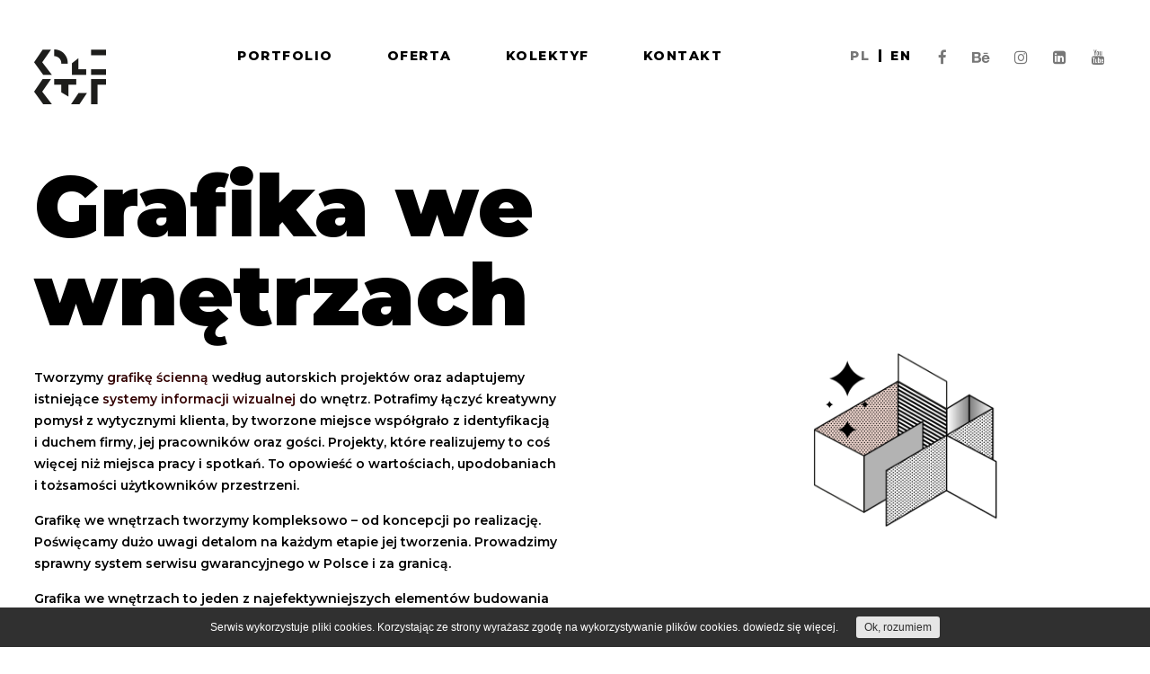

--- FILE ---
content_type: text/html; charset=UTF-8
request_url: https://kolektyf.com/oferta/grafika-we-wnetrzach/
body_size: 9513
content:
<!DOCTYPE html>
<html lang="pl-PL">
<head>
<meta charset="UTF-8">
<meta name="viewport" content="width=device-width, initial-scale=1">
<link rel="profile" href="https://gmpg.org/xfn/11">

   <!-- Load css styles -->
    <link rel="stylesheet" href="https://kolektyf.com/wp-content/themes/kolektyf/css/font-awesome.min.css" />
    <link rel="stylesheet" type="text/css" href="https://kolektyf.com/wp-content/themes/kolektyf/css/style.css" />
    <link rel="stylesheet" media="all" href="https://kolektyf.com/wp-content/themes/kolektyf/css/animate.css">
    <link rel="stylesheet" media="all" href="https://kolektyf.com/wp-content/themes/kolektyf/css/main.css">
    <link rel="stylesheet" media="all" href="https://kolektyf.com/wp-content/themes/kolektyf/css/jquery.bxslider.css">
    <!-- Fav and touch icons -->
    <link rel="icon" href="https://kolektyf.com/wp-content/themes/kolektyf/images/favicon.ico" type="image/x-icon"/>
    <link href="https://fonts.googleapis.com/css?family=Montserrat:100,100i,200,200i,300,300i,400,400i,500,500i,600,600i,700,700i,800,800i,900,900i&amp;subset=latin-ext" rel="stylesheet"> 
    <script src="https://kolektyf.com/wp-content/themes/kolektyf/js/jquery.scrollTo-1.4.3.1-min.js"></script>
     
     
<link rel="alternate" href="https://kolektyf.com/oferta/grafika-we-wnetrzach/" hreflang="pl" />
<link rel="alternate" href="https://kolektyf.com/en/offer/interior-graphics/" hreflang="en" />

	<!-- This site is optimized with the Yoast SEO plugin v16.5 - https://yoast.com/wordpress/plugins/seo/ -->
	<title>Grafika we wnętrzach - Grupa Projektowa Kolektyf Wrocław</title>
	<meta name="description" content="⚫️ Tworzymy grafikę ścienną według autorskich projektów oraz adaptujemy istniejące systemy identyfikacji wizualnej do wnętrz. Od koncepcji po realizację." />
	<meta name="robots" content="index, follow, max-snippet:-1, max-image-preview:large, max-video-preview:-1" />
	<link rel="canonical" href="https://kolektyf.com/oferta/grafika-we-wnetrzach/" />
	<meta property="og:locale" content="pl_PL" />
	<meta property="og:locale:alternate" content="en_GB" />
	<meta property="og:type" content="article" />
	<meta property="og:title" content="Grafika we wnętrzach - Grupa Projektowa Kolektyf Wrocław" />
	<meta property="og:description" content="⚫️ Tworzymy grafikę ścienną według autorskich projektów oraz adaptujemy istniejące systemy identyfikacji wizualnej do wnętrz. Od koncepcji po realizację." />
	<meta property="og:url" content="https://kolektyf.com/oferta/grafika-we-wnetrzach/" />
	<meta property="og:site_name" content="Kolektyf.com / Grupa Projektowa Wrocław" />
	<meta property="article:modified_time" content="2020-01-30T08:28:40+00:00" />
	<meta property="og:image" content="https://kolektyf.com/wp-content/uploads/2017/04/wektoruw_01.png" />
	<meta property="og:image:width" content="216" />
	<meta property="og:image:height" content="203" />
	<meta name="twitter:card" content="summary_large_image" />
	<meta name="twitter:label1" content="Szacowany czas czytania" />
	<meta name="twitter:data1" content="1 minuta" />
	<script type="application/ld+json" class="yoast-schema-graph">{"@context":"https://schema.org","@graph":[{"@type":"WebSite","@id":"https://kolektyf.com/#website","url":"https://kolektyf.com/","name":"Kolektyf.com / Grupa Projektowa Wroc\u0142aw","description":"","potentialAction":[{"@type":"SearchAction","target":"https://kolektyf.com/?s={search_term_string}","query-input":"required name=search_term_string"}],"inLanguage":"pl-PL"},{"@type":"ImageObject","@id":"https://kolektyf.com/oferta/grafika-we-wnetrzach/#primaryimage","inLanguage":"pl-PL","url":"https://kolektyf.com/wp-content/uploads/2017/04/wektoruw_01.png","contentUrl":"https://kolektyf.com/wp-content/uploads/2017/04/wektoruw_01.png","width":216,"height":203},{"@type":"WebPage","@id":"https://kolektyf.com/oferta/grafika-we-wnetrzach/#webpage","url":"https://kolektyf.com/oferta/grafika-we-wnetrzach/","name":"Grafika we wn\u0119trzach - Grupa Projektowa Kolektyf Wroc\u0142aw","isPartOf":{"@id":"https://kolektyf.com/#website"},"primaryImageOfPage":{"@id":"https://kolektyf.com/oferta/grafika-we-wnetrzach/#primaryimage"},"datePublished":"2017-04-24T12:26:20+00:00","dateModified":"2020-01-30T08:28:40+00:00","description":"\u26ab\ufe0f Tworzymy grafik\u0119 \u015bcienn\u0105 wed\u0142ug autorskich projekt\u00f3w oraz adaptujemy istniej\u0105ce systemy identyfikacji wizualnej do wn\u0119trz. Od koncepcji po realizacj\u0119.","breadcrumb":{"@id":"https://kolektyf.com/oferta/grafika-we-wnetrzach/#breadcrumb"},"inLanguage":"pl-PL","potentialAction":[{"@type":"ReadAction","target":["https://kolektyf.com/oferta/grafika-we-wnetrzach/"]}]},{"@type":"BreadcrumbList","@id":"https://kolektyf.com/oferta/grafika-we-wnetrzach/#breadcrumb","itemListElement":[{"@type":"ListItem","position":1,"name":"Strona g\u0142\u00f3wna","item":"https://kolektyf.com/"},{"@type":"ListItem","position":2,"name":"Oferta","item":"https://kolektyf.com/oferta/"},{"@type":"ListItem","position":3,"name":"Grafika we wn\u0119trzach"}]}]}</script>
	<!-- / Yoast SEO plugin. -->


<link rel='dns-prefetch' href='//ajax.googleapis.com' />
<link rel='dns-prefetch' href='//s.w.org' />
<link rel="alternate" type="application/rss+xml" title="Kolektyf.com / Grupa Projektowa Wrocław &raquo; Kanał z wpisami" href="https://kolektyf.com/feed/" />
		<script type="text/javascript">
			window._wpemojiSettings = {"baseUrl":"https:\/\/s.w.org\/images\/core\/emoji\/13.0.1\/72x72\/","ext":".png","svgUrl":"https:\/\/s.w.org\/images\/core\/emoji\/13.0.1\/svg\/","svgExt":".svg","source":{"concatemoji":"https:\/\/kolektyf.com\/wp-includes\/js\/wp-emoji-release.min.js?ver=5.6.16"}};
			!function(e,a,t){var n,r,o,i=a.createElement("canvas"),p=i.getContext&&i.getContext("2d");function s(e,t){var a=String.fromCharCode;p.clearRect(0,0,i.width,i.height),p.fillText(a.apply(this,e),0,0);e=i.toDataURL();return p.clearRect(0,0,i.width,i.height),p.fillText(a.apply(this,t),0,0),e===i.toDataURL()}function c(e){var t=a.createElement("script");t.src=e,t.defer=t.type="text/javascript",a.getElementsByTagName("head")[0].appendChild(t)}for(o=Array("flag","emoji"),t.supports={everything:!0,everythingExceptFlag:!0},r=0;r<o.length;r++)t.supports[o[r]]=function(e){if(!p||!p.fillText)return!1;switch(p.textBaseline="top",p.font="600 32px Arial",e){case"flag":return s([127987,65039,8205,9895,65039],[127987,65039,8203,9895,65039])?!1:!s([55356,56826,55356,56819],[55356,56826,8203,55356,56819])&&!s([55356,57332,56128,56423,56128,56418,56128,56421,56128,56430,56128,56423,56128,56447],[55356,57332,8203,56128,56423,8203,56128,56418,8203,56128,56421,8203,56128,56430,8203,56128,56423,8203,56128,56447]);case"emoji":return!s([55357,56424,8205,55356,57212],[55357,56424,8203,55356,57212])}return!1}(o[r]),t.supports.everything=t.supports.everything&&t.supports[o[r]],"flag"!==o[r]&&(t.supports.everythingExceptFlag=t.supports.everythingExceptFlag&&t.supports[o[r]]);t.supports.everythingExceptFlag=t.supports.everythingExceptFlag&&!t.supports.flag,t.DOMReady=!1,t.readyCallback=function(){t.DOMReady=!0},t.supports.everything||(n=function(){t.readyCallback()},a.addEventListener?(a.addEventListener("DOMContentLoaded",n,!1),e.addEventListener("load",n,!1)):(e.attachEvent("onload",n),a.attachEvent("onreadystatechange",function(){"complete"===a.readyState&&t.readyCallback()})),(n=t.source||{}).concatemoji?c(n.concatemoji):n.wpemoji&&n.twemoji&&(c(n.twemoji),c(n.wpemoji)))}(window,document,window._wpemojiSettings);
		</script>
		<style type="text/css">
img.wp-smiley,
img.emoji {
	display: inline !important;
	border: none !important;
	box-shadow: none !important;
	height: 1em !important;
	width: 1em !important;
	margin: 0 .07em !important;
	vertical-align: -0.1em !important;
	background: none !important;
	padding: 0 !important;
}
</style>
	<link rel='stylesheet' id='wp-block-library-css'  href='https://kolektyf.com/wp-includes/css/dist/block-library/style.min.css?ver=5.6.16' type='text/css' media='all' />
<link rel='stylesheet' id='contact-form-7-css'  href='https://kolektyf.com/wp-content/plugins/contact-form-7/includes/css/styles.css?ver=5.4.1' type='text/css' media='all' />
<link rel='stylesheet' id='fancybox-for-wp-css'  href='https://kolektyf.com/wp-content/plugins/fancybox-for-wordpress/assets/css/fancybox.css?ver=1.3.4' type='text/css' media='all' />
<link rel='stylesheet' id='jquery-ui-standard-css-css'  href='//ajax.googleapis.com/ajax/libs/jqueryui/1.11.2/themes/smoothness/jquery-ui.css?ver=5.6.16' type='text/css' media='all' />
<link rel='stylesheet' id='meteor-slides-css'  href='https://kolektyf.com/wp-content/plugins/meteor-slides/css/meteor-slides.css?ver=1.0' type='text/css' media='all' />
<link rel='stylesheet' id='cookie-consent-style-css'  href='https://kolektyf.com/wp-content/plugins/uk-cookie-consent/assets/css/style.css?ver=5.6.16' type='text/css' media='all' />
<link rel='stylesheet' id='kolektyf-style-css'  href='https://kolektyf.com/wp-content/themes/kolektyf/style.css?ver=5.6.16' type='text/css' media='all' />
<script type='text/javascript' src='https://kolektyf.com/wp-includes/js/jquery/jquery.min.js?ver=3.5.1' id='jquery-core-js'></script>
<script type='text/javascript' src='https://kolektyf.com/wp-includes/js/jquery/jquery-migrate.min.js?ver=3.3.2' id='jquery-migrate-js'></script>
<script type='text/javascript' src='https://kolektyf.com/wp-content/plugins/fancybox-for-wordpress/assets/js/jquery.fancybox.js?ver=1.3.4' id='fancybox-for-wp-js'></script>
<script type='text/javascript' src='https://kolektyf.com/wp-content/plugins/meteor-slides/js/jquery.cycle.all.js?ver=5.6.16' id='jquery-cycle-js'></script>
<script type='text/javascript' src='https://kolektyf.com/wp-content/plugins/meteor-slides/js/jquery.metadata.v2.js?ver=5.6.16' id='jquery-metadata-js'></script>
<script type='text/javascript' src='https://kolektyf.com/wp-content/plugins/meteor-slides/js/jquery.touchwipe.1.1.1.js?ver=5.6.16' id='jquery-touchwipe-js'></script>
<script type='text/javascript' id='meteorslides-script-js-extra'>
/* <![CDATA[ */
var meteorslidessettings = {"meteorslideshowspeed":"2000","meteorslideshowduration":"5000","meteorslideshowheight":"400","meteorslideshowwidth":"980","meteorslideshowtransition":"fade"};
/* ]]> */
</script>
<script type='text/javascript' src='https://kolektyf.com/wp-content/plugins/meteor-slides/js/slideshow.js?ver=5.6.16' id='meteorslides-script-js'></script>
<script type='text/javascript' id='wpgmza_data-js-extra'>
/* <![CDATA[ */
var wpgmza_google_api_status = {"message":"Enqueued","code":"ENQUEUED"};
/* ]]> */
</script>
<script type='text/javascript' src='https://kolektyf.com/wp-content/plugins/wp-google-maps/wpgmza_data.js?ver=5.6.16' id='wpgmza_data-js'></script>
<link rel="https://api.w.org/" href="https://kolektyf.com/wp-json/" /><link rel="alternate" type="application/json" href="https://kolektyf.com/wp-json/wp/v2/pages/60" /><link rel="EditURI" type="application/rsd+xml" title="RSD" href="https://kolektyf.com/xmlrpc.php?rsd" />
<link rel="wlwmanifest" type="application/wlwmanifest+xml" href="https://kolektyf.com/wp-includes/wlwmanifest.xml" /> 
<meta name="generator" content="WordPress 5.6.16" />
<link rel='shortlink' href='https://kolektyf.com/?p=60' />
<link rel="alternate" type="application/json+oembed" href="https://kolektyf.com/wp-json/oembed/1.0/embed?url=https%3A%2F%2Fkolektyf.com%2Foferta%2Fgrafika-we-wnetrzach%2F" />
<link rel="alternate" type="text/xml+oembed" href="https://kolektyf.com/wp-json/oembed/1.0/embed?url=https%3A%2F%2Fkolektyf.com%2Foferta%2Fgrafika-we-wnetrzach%2F&#038;format=xml" />

<!-- Fancybox for WordPress v3.3.3 -->
<style type="text/css">
	.fancybox-slide--image .fancybox-content{background-color: #FFFFFF}div.fancybox-caption{display:none !important;}
	
	img.fancybox-image{border-width:10px;border-color:#FFFFFF;border-style:solid;}
	div.fancybox-bg{background-color:rgba(102,102,102,0.3);opacity:1 !important;}div.fancybox-content{border-color:#FFFFFF}
	div#fancybox-title{background-color:#FFFFFF}
	div.fancybox-content{background-color:#FFFFFF;border:1px solid #BBBBBB}
	div#fancybox-title-inside{color:#333333}
	
	
	
	div.fancybox-caption p.caption-title{display:inline-block}
	div.fancybox-caption p.caption-title{font-size:14px}
	div.fancybox-caption p.caption-title{color:#333333}
	div.fancybox-caption {color:#333333}div.fancybox-caption p.caption-title {background:#fff; width:auto;padding:10px 30px;}div.fancybox-content p.caption-title{color:#333333;margin: 0;padding: 5px 0;}body.fancybox-active .fancybox-container .fancybox-stage .fancybox-content .fancybox-close-small{display:block;}
</style><script type="text/javascript">
	jQuery(function () {

		var mobileOnly = false;
		
		if (mobileOnly) {
			return;
		}

		jQuery.fn.getTitle = function () { // Copy the title of every IMG tag and add it to its parent A so that fancybox can show titles
			var arr = jQuery("a[data-fancybox]");
									jQuery.each(arr, function() {
										var title = jQuery(this).children("img").attr("title");
										 var caption = jQuery(this).next("figcaption").html();
                                        if(caption && title){jQuery(this).attr("title",title+" " + caption)}else if(title){ jQuery(this).attr("title",title);}else if(caption){jQuery(this).attr("title",caption);}
									});			}

		// Supported file extensions

				var thumbnails = jQuery("a:has(img)").not(".nolightbox").not('.envira-gallery-link').not('.ngg-simplelightbox').filter(function () {
			return /\.(jpe?g|png|gif|mp4|webp|bmp|pdf)(\?[^/]*)*$/i.test(jQuery(this).attr('href'))
		});
		

		// Add data-type iframe for links that are not images or videos.
		var iframeLinks = jQuery('.fancyboxforwp').filter(function () {
			return !/\.(jpe?g|png|gif|mp4|webp|bmp|pdf)(\?[^/]*)*$/i.test(jQuery(this).attr('href'))
		}).filter(function () {
			return !/vimeo|youtube/i.test(jQuery(this).attr('href'))
		});
		iframeLinks.attr({"data-type": "iframe"}).getTitle();

				// No Galleries
		thumbnails.each(function () {
			var rel = jQuery(this).attr("rel");
			var imgTitle = jQuery(this).children("img").attr("title");
			jQuery(this).addClass("fancyboxforwp").attr("data-fancybox", rel);
			jQuery(this).attr("title", imgTitle);
		});

		iframeLinks.each(function () {
			var rel = jQuery(this).attr("rel");
			var imgTitle = jQuery(this).children("img").attr("title");
			jQuery(this).attr({"data-fancybox": rel});
			jQuery(this).attr("title", imgTitle);
		});

		// Else, gallery type is custom, so just print the custom expression
		
		// Call fancybox and apply it on any link with a rel atribute that starts with "fancybox", with the options set on the admin panel
		jQuery("a.fancyboxforwp").fancyboxforwp({
			loop: false,
			smallBtn: true,
			zoomOpacity: "auto",
			animationEffect: "fade",
			animationDuration: 500,
			transitionEffect: "fade",
			transitionDuration: "300",
			overlayShow: true,
			overlayOpacity: "0.3",
			titleShow: true,
			titlePosition: "inside",
			keyboard: true,
			showCloseButton: true,
			arrows: true,
			clickContent:false,
			clickSlide: "close",
			mobile: {
				clickContent: function (current, event) {
					return current.type === "image" ? "toggleControls" : false;
				},
				clickSlide: function (current, event) {
					return current.type === "image" ? "close" : "close";
				},
			},
			wheel: false,
			toolbar: true,
			preventCaptionOverlap: true,
			onInit: function() { },			onDeactivate
	: function() { },		beforeClose: function() { },			afterShow: function(instance) { jQuery( ".fancybox-image" ).on("click", function( ){ ( instance.isScaledDown() ) ? instance.scaleToActual() : instance.scaleToFit() }) },				afterClose: function() { },					caption : function( instance, item ) {var title ="";if("undefined" != typeof jQuery(this).context ){var title = jQuery(this).context.title;} else { var title = ("undefined" != typeof jQuery(this).attr("title")) ? jQuery(this).attr("title") : false;}var caption = jQuery(this).data('caption') || '';if ( item.type === 'image' && title.length ) {caption = (caption.length ? caption + '<br />' : '') + '<p class="caption-title">'+title+'</p>' ;}return caption;},
		afterLoad : function( instance, current ) {current.$content.append('<div class=\"fancybox-custom-caption inside-caption\" style=\" position: absolute;left:0;right:0;color:#000;margin:0 auto;bottom:0;text-align:center;background-color:#FFFFFF \">' + current.opts.caption + '</div>');},
			})
		;

			})
</script>
<!-- END Fancybox for WordPress -->
<style type="text/css">
.ui-widget {
font-family: inherit;
font-size: inherit;
}
</style>
<style id="ctcc-css" type="text/css" media="screen">
				#catapult-cookie-bar {
					box-sizing: border-box;
					max-height: 0;
					opacity: 0;
					z-index: 99999;
					overflow: hidden;
					color: #ffffff;
					position: fixed;
					left: 0;
					bottom: 0;
					width: 100%;
					background-color: #303030;
				}
				#catapult-cookie-bar a {
					color: #fff;
				}
				#catapult-cookie-bar .x_close span {
					background-color: ;
				}
				button#catapultCookie {
					background:;
					color: ;
					border: 0; padding: 6px 9px; border-radius: 3px;
				}
				#catapult-cookie-bar h3 {
					color: #ffffff;
				}
				.has-cookie-bar #catapult-cookie-bar {
					opacity: 1;
					max-height: 999px;
					min-height: 30px;
				}</style>
<script type="text/javascript">

  var _gaq = _gaq || [];
  _gaq.push(['_setAccount', 'UA-37869931-1']);
  _gaq.push(['_trackPageview']);

  (function() {
    var ga = document.createElement('script'); ga.type = 'text/javascript'; ga.async = true;
    ga.src = ('https:' == document.location.protocol ? 'https://ssl' : 'http://www') + '.google-analytics.com/ga.js';
    var s = document.getElementsByTagName('script')[0]; s.parentNode.insertBefore(ga, s);
  })();

</script>
</head>

<body data-rsssl=1 class="page-template page-template-page-single-offer page-template-page-single-offer-php page page-id-60 page-child parent-pageid-9 group-blog">



<div><a href="#" id="toTop"></a></div>
  <section id="wrapper" >
  
    <section id="header">
        <div class="logo_home_top">
          <div class="logo_link">
          
         
            
          
          
            <a href="https://kolektyf.com">
            <span class="text_logo">kolektyf.com</span>
            <img class="logo1" src="https://kolektyf.com/wp-content/themes/kolektyf/images/logo_top_other.png">
            <img class="logo2" src="https://kolektyf.com/wp-content/themes/kolektyf/images/logo_white.png" style="display:none;">
            </a>
          </div>
        </div>
          <div class="icon_menu">
            <i class="fa fa-bars" aria-hidden="true"></i>
            <i class="fa fa-times rotateIn animated" style="display: none;" aria-hidden="true"></i>
          </div>
        <div class="menu_right">
          <nav class="top_navig">
           <div class="menu-top-menu-pl-container"><ul id="primary-menu" class="menu"><li id="menu-item-21" class="menu-item menu-item-type-post_type menu-item-object-page menu-item-21"><a href="https://kolektyf.com/portfolio/">Portfolio</a></li>
<li id="menu-item-20" class="menu-item menu-item-type-post_type menu-item-object-page current-page-ancestor menu-item-20"><a href="https://kolektyf.com/oferta/">Oferta</a></li>
<li id="menu-item-18" class="menu-item menu-item-type-post_type menu-item-object-page menu-item-18"><a href="https://kolektyf.com/o-nas/">Kolektyf</a></li>
<li id="menu-item-19" class="menu-item menu-item-type-post_type menu-item-object-page menu-item-19"><a href="https://kolektyf.com/kontakt/">Kontakt</a></li>
</ul></div>          
           <!--
            <ul class="menu">
                <li class="menu_01"><a href="portfolio.html">Portfolio</a></li>
                <li class="menu_02 active"><a href="oferta.html">Oferta</a></li>
                <li class="menu_03"><a href="about.html">Kolekryf</a></li>
                <li class="menu_04"><a href="kontakt.html">Kontakt</a></li>
            </ul>
            
            
            <div class="lang_top">
              <div class="lang_pol active"><a href="#">Pl</a></div>
              <div class="lang_eng"><a href="#">En</a></div>
            </div>   -->
          
          
          <div class="social_ft social_ft_top">
          <a href="https://www.facebook.com/kolektyf/"><i class="fa fa-facebook" aria-hidden="true"></i></a>
          <a href="https://www.behance.net/kolektyf"><i class="fa fa-behance" aria-hidden="true"></i></a>
          <a href="https://www.instagram.com/kolektyf/"><i class="fa fa-instagram" aria-hidden="true"></i></a>
          <a href="https://www.linkedin.com/company/kolektyf"><i class="fa fa-linkedin-square" aria-hidden="true"></i></a>
			  <a href="https://www.youtube.com/@Kolektyf-tube"><i class="fa fa-youtube" aria-hidden="true"></i></a>
        </div>
        <ul class="lang_top">	<li class="lang-item lang-item-17 lang-item-pl current-lang lang-item-first"><a lang="pl-PL" hreflang="pl-PL" href="https://kolektyf.com/oferta/grafika-we-wnetrzach/">pl</a></li>
	<li class="lang-item lang-item-30 lang-item-en"><a lang="en-GB" hreflang="en-GB" href="https://kolektyf.com/en/offer/interior-graphics/">en</a></li>
</ul>
            
          </nav>
          	
        </div>
    </section>  

		
	


 
   
   
      <section id="wrapper_product">
            

      

      <div class="top_desc_prod">
        <div class="tytle_product animated animatedFadeInUp fadeInUp">
           <h1>Grafika we wnętrzach</h1>
        </div>
        <div class="img_prod_top animated animatedFadeInUp fadeInUp">
          <img src="https://kolektyf.com/wp-content/uploads/2017/04/wektoruw_01.png" alt="Grafika we wnętrzach">
        </div>
        <div class="product_about_text animated animatedFadeInUp fadeInUp">
          <p>Tworzymy <span style="color: #320000;"><a style="color: #320000;" href="https://kolektyf.com/portfolio/grafika-we-wnetrzach/">grafikę ścienną</a></span> według autorskich projektów oraz&nbsp;adaptujemy istniejące <a href="https://kolektyf.com/portfolio/grafika-we-wnetrzach/"><span style="color: #320000;">systemy informacji wizualnej</span></a> do&nbsp;wnętrz. Potrafimy łączyć kreatywny pomysł z&nbsp;wytycznymi klienta, by&nbsp;tworzone miejsce współgrało z&nbsp;identyfikacją i&nbsp;duchem firmy, jej pracowników oraz&nbsp;gości. Projekty, które realizujemy to&nbsp;coś więcej niż miejsca pracy i&nbsp;spotkań. To&nbsp;opowieść o&nbsp;wartościach, upodobaniach i&nbsp;tożsamości użytkowników przestrzeni.</p>
<p>Grafikę we&nbsp;wnętrzach tworzymy kompleksowo – od&nbsp;koncepcji po&nbsp;realizację. Poświęcamy dużo uwagi detalom na&nbsp;każdym etapie jej tworzenia. Prowadzimy sprawny system serwisu gwarancyjnego w&nbsp;Polsce i&nbsp;za&nbsp;granicą.</p>
<p>Grafika we&nbsp;wnętrzach to&nbsp;jeden z&nbsp;najefektywniejszych elementów budowania tożsamości i&nbsp;charakteru firmy, marki czy&nbsp;miejsca.</p>
          <div class="buttons-cta">
                                <a href="https://kolektyf.com/portfolio/grafika-wnetrza/">Portfolio</a>
                                <a href="https://kolektyf.com/kontakt/">Kontakt</a>
                    
          </div>
        </div>
    
        
     
     <div class="product_img pop_up_img">
        
        	
        <div class="galeria_img_prod">
          <a href="https://kolektyf.com/rst/" ><img src="https://kolektyf.com/wp-content/uploads/2017/08/0003OFERTAwnetrza5.jpg" alt="Grafika we wnętrzach1"> </a>
        </div>
                
          		 
         <div class="galeria_img_prod">
          <a href="https://kolektyf.com/google/" ><img src="https://kolektyf.com/wp-content/uploads/2017/08/0003OFERTAwnetrza1.jpg" alt="Grafika we wnętrzach2"> </a>
        </div>
                 
          	
         <div class="galeria_img_prod">
          <a href="https://kolektyf.com/siemacha-spot/" ><img src="https://kolektyf.com/wp-content/uploads/2017/08/0003OFERTAwnetrza3.jpg" alt="Grafika we wnętrzach3"> </a>
        </div>
               
         		 
         <div class="galeria_img_prod">
          <a href="https://kolektyf.com/s3/" ><img src="https://kolektyf.com/wp-content/uploads/2017/08/0003OFERTAwnetrza6.jpg" alt="Grafika we wnętrzach4"> </a>
        </div>
                 
        	
      </div>
     
    
    
      
      <div class="button_back">
        <a href="https://kolektyf.com/oferta/"" class="scroll_ar"><i class="fa fa-angle-left" aria-hidden="true"></i> Powrót do oferty</a>
      </div>
    </div>
    
         </section>




	
     <div style="clear: both;"></div>
    <section id="footer">
      <div class="wrapper_footer">
        <div class="copyr">KOLEKTYF.COM 2026 © ALL RIGHTS RESERVED</div>
        <div class="email_ft"><a href="mailto:info@kolektyf.com">info@kolektyf.com</a></div>
        <div class="social_ft">
          <a href="https://www.facebook.com/kolektyf/"><i class="fa fa-facebook" aria-hidden="true"></i></a>
          <a href="https://www.behance.net/kolektyf"><i class="fa fa-behance" aria-hidden="true"></i></a>
          <a href="https://www.instagram.com/kolektyf/"><i class="fa fa-instagram" aria-hidden="true"></i></a>
          <a href="https://www.linkedin.com/company/kolektyf"><i class="fa fa-linkedin-square" aria-hidden="true"></i></a>
			 <a href="https://www.youtube.com/@Kolektyf-tube"><i class="fa fa-youtube" aria-hidden="true"></i></a>
        </div>
        </div>
      </div>
    </section>
  </section>
  
  

 

<script type='text/javascript' src='https://kolektyf.com/wp-includes/js/dist/vendor/wp-polyfill.min.js?ver=7.4.4' id='wp-polyfill-js'></script>
<script type='text/javascript' id='wp-polyfill-js-after'>
( 'fetch' in window ) || document.write( '<script src="https://kolektyf.com/wp-includes/js/dist/vendor/wp-polyfill-fetch.min.js?ver=3.0.0"></scr' + 'ipt>' );( document.contains ) || document.write( '<script src="https://kolektyf.com/wp-includes/js/dist/vendor/wp-polyfill-node-contains.min.js?ver=3.42.0"></scr' + 'ipt>' );( window.DOMRect ) || document.write( '<script src="https://kolektyf.com/wp-includes/js/dist/vendor/wp-polyfill-dom-rect.min.js?ver=3.42.0"></scr' + 'ipt>' );( window.URL && window.URL.prototype && window.URLSearchParams ) || document.write( '<script src="https://kolektyf.com/wp-includes/js/dist/vendor/wp-polyfill-url.min.js?ver=3.6.4"></scr' + 'ipt>' );( window.FormData && window.FormData.prototype.keys ) || document.write( '<script src="https://kolektyf.com/wp-includes/js/dist/vendor/wp-polyfill-formdata.min.js?ver=3.0.12"></scr' + 'ipt>' );( Element.prototype.matches && Element.prototype.closest ) || document.write( '<script src="https://kolektyf.com/wp-includes/js/dist/vendor/wp-polyfill-element-closest.min.js?ver=2.0.2"></scr' + 'ipt>' );
</script>
<script type='text/javascript' id='contact-form-7-js-extra'>
/* <![CDATA[ */
var wpcf7 = {"api":{"root":"https:\/\/kolektyf.com\/wp-json\/","namespace":"contact-form-7\/v1"}};
/* ]]> */
</script>
<script type='text/javascript' src='https://kolektyf.com/wp-content/plugins/contact-form-7/includes/js/index.js?ver=5.4.1' id='contact-form-7-js'></script>
<script type='text/javascript' src='https://kolektyf.com/wp-includes/js/jquery/ui/core.min.js?ver=1.12.1' id='jquery-ui-core-js'></script>
<script type='text/javascript' src='https://kolektyf.com/wp-includes/js/jquery/ui/accordion.min.js?ver=1.12.1' id='jquery-ui-accordion-js'></script>
<script type='text/javascript' src='https://kolektyf.com/wp-includes/js/jquery/ui/menu.min.js?ver=1.12.1' id='jquery-ui-menu-js'></script>
<script type='text/javascript' src='https://kolektyf.com/wp-includes/js/dist/dom-ready.min.js?ver=93db39f6fe07a70cb9217310bec0a531' id='wp-dom-ready-js'></script>
<script type='text/javascript' src='https://kolektyf.com/wp-includes/js/dist/i18n.min.js?ver=9e36b5da09c96c657b0297fd6f7cb1fd' id='wp-i18n-js'></script>
<script type='text/javascript' id='wp-a11y-js-translations'>
( function( domain, translations ) {
	var localeData = translations.locale_data[ domain ] || translations.locale_data.messages;
	localeData[""].domain = domain;
	wp.i18n.setLocaleData( localeData, domain );
} )( "default", {"translation-revision-date":"2025-10-01 14:46:12+0000","generator":"GlotPress\/4.0.1","domain":"messages","locale_data":{"messages":{"":{"domain":"messages","plural-forms":"nplurals=3; plural=(n == 1) ? 0 : ((n % 10 >= 2 && n % 10 <= 4 && (n % 100 < 12 || n % 100 > 14)) ? 1 : 2);","lang":"pl"},"Notifications":["Powiadomienia"]}},"comment":{"reference":"wp-includes\/js\/dist\/a11y.js"}} );
</script>
<script type='text/javascript' src='https://kolektyf.com/wp-includes/js/dist/a11y.min.js?ver=f23e5b9c6e4214e0ec04d318a7c9f898' id='wp-a11y-js'></script>
<script type='text/javascript' id='jquery-ui-autocomplete-js-extra'>
/* <![CDATA[ */
var uiAutocompleteL10n = {"noResults":"Brak wynik\u00f3w.","oneResult":"Znaleziono jeden wynik. U\u017cyj strza\u0142ek g\u00f3ra\/d\u00f3\u0142 do nawigacji.","manyResults":"Znaleziono %d wynik\u00f3w. U\u017cyj strza\u0142ek g\u00f3ra\/d\u00f3\u0142 do nawigacji.","itemSelected":"Wybrano obiekt."};
/* ]]> */
</script>
<script type='text/javascript' src='https://kolektyf.com/wp-includes/js/jquery/ui/autocomplete.min.js?ver=1.12.1' id='jquery-ui-autocomplete-js'></script>
<script type='text/javascript' src='https://kolektyf.com/wp-includes/js/jquery/ui/controlgroup.min.js?ver=1.12.1' id='jquery-ui-controlgroup-js'></script>
<script type='text/javascript' src='https://kolektyf.com/wp-includes/js/jquery/ui/checkboxradio.min.js?ver=1.12.1' id='jquery-ui-checkboxradio-js'></script>
<script type='text/javascript' src='https://kolektyf.com/wp-includes/js/jquery/ui/button.min.js?ver=1.12.1' id='jquery-ui-button-js'></script>
<script type='text/javascript' src='https://kolektyf.com/wp-includes/js/jquery/ui/datepicker.min.js?ver=1.12.1' id='jquery-ui-datepicker-js'></script>
<script type='text/javascript' id='jquery-ui-datepicker-js-after'>
jQuery(document).ready(function(jQuery){jQuery.datepicker.setDefaults({"closeText":"Zamknij","currentText":"Dzisiaj","monthNames":["stycze\u0144","luty","marzec","kwiecie\u0144","maj","czerwiec","lipiec","sierpie\u0144","wrzesie\u0144","pa\u017adziernik","listopad","grudzie\u0144"],"monthNamesShort":["sty","lut","mar","kw.","maj","cze","lip","sie","wrz","pa\u017a","lis","gru"],"nextText":"Nast\u0119pny","prevText":"Poprzedni","dayNames":["niedziela","poniedzia\u0142ek","wtorek","\u015broda","czwartek","pi\u0105tek","sobota"],"dayNamesShort":["niedz.","pon.","wt.","\u015br.","czw.","pt.","sob."],"dayNamesMin":["N","P","W","\u015a","C","P","S"],"dateFormat":"d MM yy","firstDay":1,"isRTL":false});});
</script>
<script type='text/javascript' src='https://kolektyf.com/wp-includes/js/jquery/ui/mouse.min.js?ver=1.12.1' id='jquery-ui-mouse-js'></script>
<script type='text/javascript' src='https://kolektyf.com/wp-includes/js/jquery/ui/resizable.min.js?ver=1.12.1' id='jquery-ui-resizable-js'></script>
<script type='text/javascript' src='https://kolektyf.com/wp-includes/js/jquery/ui/draggable.min.js?ver=1.12.1' id='jquery-ui-draggable-js'></script>
<script type='text/javascript' src='https://kolektyf.com/wp-includes/js/jquery/ui/dialog.min.js?ver=1.12.1' id='jquery-ui-dialog-js'></script>
<script type='text/javascript' src='https://kolektyf.com/wp-includes/js/jquery/ui/droppable.min.js?ver=1.12.1' id='jquery-ui-droppable-js'></script>
<script type='text/javascript' src='https://kolektyf.com/wp-includes/js/jquery/ui/selectmenu.min.js?ver=1.12.1' id='jquery-ui-selectmenu-js'></script>
<script type='text/javascript' src='https://kolektyf.com/wp-includes/js/jquery/ui/progressbar.min.js?ver=1.12.1' id='jquery-ui-progressbar-js'></script>
<script type='text/javascript' src='https://kolektyf.com/wp-includes/js/jquery/ui/selectable.min.js?ver=1.12.1' id='jquery-ui-selectable-js'></script>
<script type='text/javascript' src='https://kolektyf.com/wp-includes/js/jquery/ui/slider.min.js?ver=1.12.1' id='jquery-ui-slider-js'></script>
<script type='text/javascript' src='https://kolektyf.com/wp-includes/js/jquery/ui/spinner.min.js?ver=1.12.1' id='jquery-ui-spinner-js'></script>
<script type='text/javascript' src='https://kolektyf.com/wp-includes/js/jquery/ui/sortable.min.js?ver=1.12.1' id='jquery-ui-sortable-js'></script>
<script type='text/javascript' src='https://kolektyf.com/wp-includes/js/jquery/ui/tabs.min.js?ver=1.12.1' id='jquery-ui-tabs-js'></script>
<script type='text/javascript' src='https://kolektyf.com/wp-includes/js/jquery/ui/tooltip.min.js?ver=1.12.1' id='jquery-ui-tooltip-js'></script>
<script type='text/javascript' src='https://kolektyf.com/wp-includes/js/jquery/ui/effect.min.js?ver=1.12.1' id='jquery-effects-core-js'></script>
<script type='text/javascript' src='https://kolektyf.com/wp-includes/js/jquery/ui/effect-blind.min.js?ver=1.12.1' id='jquery-effects-blind-js'></script>
<script type='text/javascript' src='https://kolektyf.com/wp-includes/js/jquery/ui/effect-bounce.min.js?ver=1.12.1' id='jquery-effects-bounce-js'></script>
<script type='text/javascript' src='https://kolektyf.com/wp-includes/js/jquery/ui/effect-clip.min.js?ver=1.12.1' id='jquery-effects-clip-js'></script>
<script type='text/javascript' src='https://kolektyf.com/wp-includes/js/jquery/ui/effect-drop.min.js?ver=1.12.1' id='jquery-effects-drop-js'></script>
<script type='text/javascript' src='https://kolektyf.com/wp-includes/js/jquery/ui/effect-explode.min.js?ver=1.12.1' id='jquery-effects-explode-js'></script>
<script type='text/javascript' src='https://kolektyf.com/wp-includes/js/jquery/ui/effect-fade.min.js?ver=1.12.1' id='jquery-effects-fade-js'></script>
<script type='text/javascript' src='https://kolektyf.com/wp-includes/js/jquery/ui/effect-fold.min.js?ver=1.12.1' id='jquery-effects-fold-js'></script>
<script type='text/javascript' src='https://kolektyf.com/wp-includes/js/jquery/ui/effect-highlight.min.js?ver=1.12.1' id='jquery-effects-highlight-js'></script>
<script type='text/javascript' src='https://kolektyf.com/wp-includes/js/jquery/ui/effect-pulsate.min.js?ver=1.12.1' id='jquery-effects-pulsate-js'></script>
<script type='text/javascript' src='https://kolektyf.com/wp-includes/js/jquery/ui/effect-size.min.js?ver=1.12.1' id='jquery-effects-size-js'></script>
<script type='text/javascript' src='https://kolektyf.com/wp-includes/js/jquery/ui/effect-scale.min.js?ver=1.12.1' id='jquery-effects-scale-js'></script>
<script type='text/javascript' src='https://kolektyf.com/wp-includes/js/jquery/ui/effect-shake.min.js?ver=1.12.1' id='jquery-effects-shake-js'></script>
<script type='text/javascript' src='https://kolektyf.com/wp-includes/js/jquery/ui/effect-slide.min.js?ver=1.12.1' id='jquery-effects-slide-js'></script>
<script type='text/javascript' src='https://kolektyf.com/wp-includes/js/jquery/ui/effect-transfer.min.js?ver=1.12.1' id='jquery-effects-transfer-js'></script>
<script type='text/javascript' id='cookie-consent-js-extra'>
/* <![CDATA[ */
var ctcc_vars = {"expiry":"30","method":"1","version":"1"};
/* ]]> */
</script>
<script type='text/javascript' src='https://kolektyf.com/wp-content/plugins/uk-cookie-consent/assets/js/uk-cookie-consent-js.js?ver=2.3.0' id='cookie-consent-js'></script>
<script type='text/javascript' src='https://kolektyf.com/wp-content/themes/kolektyf/js/navigation.js?ver=20151215' id='kolektyf-navigation-js'></script>
<script type='text/javascript' src='https://kolektyf.com/wp-content/themes/kolektyf/js/skip-link-focus-fix.js?ver=20151215' id='kolektyf-skip-link-focus-fix-js'></script>
<script type='text/javascript' src='https://kolektyf.com/wp-includes/js/wp-embed.min.js?ver=5.6.16' id='wp-embed-js'></script>
			
				<script type="text/javascript">
					jQuery(document).ready(function($){
												if(!catapultReadCookie("catAccCookies")){ // If the cookie has not been set then show the bar
							$("html").addClass("has-cookie-bar");
							$("html").addClass("cookie-bar-bottom-bar");
							$("html").addClass("cookie-bar-bar");
													}
																	});
				</script>
			
			<div id="catapult-cookie-bar" class=""><div class="ctcc-inner ltb-cookies"><span class="ctcc-left-side">Serwis wykorzystuje pliki cookies. Korzystając ze strony wyrażasz zgodę na wykorzystywanie plików cookies. <a class="ctcc-more-info-link" tabindex=0 target="_blank" href="https://kolektyf.com/polityka-plikow-cookies/">dowiedz się więcej.</a></span><span class="ctcc-right-side"><button id="catapultCookie" tabindex=0 onclick="catapultAcceptCookies();">Ok, rozumiem</button></span></div><!-- custom wrapper class --></div><!-- #catapult-cookie-bar --> <script src="https://kolektyf.com/wp-content/themes/kolektyf/js/jquery.bxslider.js"></script>
 <script src="https://kolektyf.com/wp-content/themes/kolektyf/js/custom.js"></script>
 
</body>
</html>


--- FILE ---
content_type: text/css
request_url: https://kolektyf.com/wp-content/themes/kolektyf/css/style.css
body_size: 9819
content:
zes12@font-face {
  font-family: "FontAwesome";
  src: url("../fonts/FontAwesome.otf");
  src: local(FontAwesome), url(../fonts/FontAwesome.otf);
  src: local('☺'), url("../fonts/fontawesome-webfont.eot?#iefix") format("embedded-opentype"), url("../fonts/fontawesome-webfont.woff") format("woff"), url("../fonts/fontawesome-webfont.ttf") format("truetype");
}
@font-face {
  font-family: "Geomanist-Thin";
  src: url("../fonts/Geomanist-Thin.otf");
  src: local(Geomanist-Thin), url(../fonts/Geomanist-Thin.otf);
  font-weight: 100;
}
@font-face {
  font-family: "Geomanist-ExtraLight";
  src: url("../fonts/Geomanist-ExtraLight.otf");
  src: local(Geomanist-ExtraLight), url(../fonts/Geomanist-ExtraLight.otf);
  font-weight: 200;
}
@font-face {
  font-family: "Geomanist-Light";
  src: url("../fonts/Geomanist-Light.otf");
  src: local(Geomanist-Light), url(../fonts/Geomanist-Light.otf);
  font-weight: 300;
}
@font-face {
  font-family: "Geomanist-Regular";
  src: url("../fonts/Geomanist-Regular.otf");
  src: local(Geomanist-Regular), url(../fonts/Geomanist-Regular.otf);
  font-weight: 400;
}
@font-face {
  font-family: "Geomanist-Book";
  src: url("../fonts/Geomanist-Book.otf");
  src: local(Geomanist-Book), url(../fonts/Geomanist-Book.otf);
  font-weight: 500;
}
@font-face {
  font-family: "Geomanist-Medium";
  src: url("../fonts/Geomanist-Medium.otf");
  src: local(Geomanist-Medium), url(../fonts/Geomanist-Medium.otf);
  font-weight: 600;
}
@font-face {
  font-family: "Geomanist-Bold";
  src: url("../fonts/Geomanist-Bold.otf");
  src: local(Geomanist-Bold), url(../fonts/Geomanist-Bold.otf);
  font-weight: 700;
}
@font-face {
  font-family: "Geomanist-Black";
  src: url("../fonts/Geomanist-Black.otf");
  src: local(Geomanist-Black), url(../fonts/Geomanist-Black.otf);
  font-weight: 800;
}
@font-face {
  font-family: "Geomanist-Ultra";
  src: url("../fonts/Geomanist-Ultra.otf");
  src: local(Geomanist-Ultra), url(../fonts/Geomanist-Ultra.otf);
  font-weight: 900;
}
html,
body,
div,
span,
applet,
object,
iframe,
h1,
h2,
h3,
h4,
h5,
h6,
p,
blockquote,
pre,
a,
abbr,
acronym,
address,
big,
cite,
code,
del,
dfn,
em,
img,
ins,
kbd,
q,
s,
samp,
small,
strike,
strong,
sub,
sup,
tt,
var,
b,
u,
i,
center,
dl,
dt,
dd,
ol,
ul,
li,
fieldset,
form,
label,
legend,
table,
caption,
tbody,
tfoot,
thead,
tr,
th,
td,
article,
aside,
canvas,
details,
embed,
figure,
figcaption,
footer,
header,
hgroup,
menu,
nav,
output,
ruby,
section,
summary,
time,
mark,
audio,
video {
  margin: 0;
  padding: 0;
  border: 0;
  font-size: 100%;
  font: inherit;
  vertical-align: baseline;
}
/* HTML5 display-role reset for older browsers */
article,
aside,
details,
figcaption,
figure,
footer,
header,
hgroup,
menu,
nav,
section {
  display: block;
}
body {
  line-height: 1;
}
ol,
ul {
  list-style: none;
}
blockquote,
q {
  quotes: none;
}
blockquote:before,
blockquote:after,
q:before,
q:after {
  content: '';
  content: none;
}
table {
  border-collapse: collapse;
  border-spacing: 0;
}
html {
  height: 100%;
}
body {
  height: 100%;
}
a {
  text-decoration: none;
  color: inherit;
}
.hidden {
  display: none;
}
#visible {
  display: inline-block;
}
.clearfix {
  display: inline-block;
}
.clearfix:after {
  content: ".";
  display: block;
  height: 0;
  clear: both;
  visibility: hidden;
}
.clear {
  clear: both;
}
#wrapper_home {
  -webkit-transform: translateZ(0);
  transform: translateZ(0);
  position: relative;
  min-height: 100%;
  max-height: 100%;
  height: auto;
  /*background-color: #c8d1f0;   */
}
.active {
  color: #777777;
}
#header {
  position: fixed;
  background-color: #ffffff;
  top: 0;

}
.single #header{
  width: 100%;
max-width: 1800px;
box-sizing: content-box;
}

#header_home {
  height: 100vh;
}
#header_home .logo_home_top .logo_link {
  position: relative;
  top: 0px;
}

#header_home .logo_home_top .logo_link a{
  
}

#header .logo_home_top .logo_link a {

}

.text_logo{
display:none;
}
#header_home,
#header {
  padding-top: 35px;
  width: 100%;
  font-size: 14px;
  text-transform: uppercase;
 font-family: 'Montserrat', sans-serif;
font-weight: 800;
  padding-bottom: 60px;
  z-index: 1;
  letter-spacing: 1.5px;
}
#header_home a:hover,
#header a:hover {
  color: #777777;
  transition: 1s;
}

#header_home li.current-menu-item a,
#header_home li.current_page_item a,
#header li.current-menu-item a,
#header li.current_page_item a{
  color: #777777;
  transition: 1s;
}

#header_home .logo_home_top,
#header .logo_home_top {
  float: left;
  margin-left: 3%;
  position: fixed;
  width: 80px;
  z-index: 99;
  top: 55px;
}

#header.header-bolt .logo_home_top {
  
  top: 20px;
}
#header.header-bolt  {
  border-bottom:0px solid #303030;
  padding-bottom:20px;
 
}

.gm-portfolio-title{
font-size:95px;
line-height:89px;
font-family: 'Montserrat', sans-serif;
  
font-weight: 900;
margin-bottom: 35px;
}

#header.header-bolt .menu_right {
  
    top: 20px;
    }

#header_home .icon_menu,
#header .icon_menu {
  display: none;
  z-index: 99;
  cursor: pointer;
}
#header_home .icon_menu i,
#header .icon_menu i {
  font-size: 24px;
  color: #000000;
}
#header_home .menu_right,
#header .menu_right {
  /*position: fixed; */
  position: absolute;

  left: 0;
  
  float: left;
  
  margin-left: 15%;
  
  z-index: 98;
  
  top: 55px;
  
  width: 82%;
  
  margin-right: 3%;
}
#header_home .menu_right .menu,
#header .menu_right .menu {
  float: left;
}

.top_navig div{
float:left;
}

#header_home .menu_right .lang_top,
#header .menu_right .lang_top {
  float: right;
   margin-left: 30px;
}


#header_home .menu_right .lang_top li, 
#header .menu_right .lang_top li{
 padding: 0 10px;
}

#header_home .menu_right .lang_top li.current-lang, 
#header .menu_right .lang_top li.current-lang{
 color: #777777;
}

#header_home .menu_right .lang_top div,
#header .menu_right .lang_top div {
  display: inline-block;
  padding: 0 5px 0 4px;
}
#header_home .menu_right .lang_top .lang-item-first,
#header .menu_right .lang_top .lang-item-first {
  border-right: 3px solid black;
}
#header_home .menu_right li,
#header .menu_right li {
  display: inline-block;
  margin-right: 0px;
  padding: 0 30px;
  float:left;
}

#header_home .menu_right li:last-child,
#header .menu_right li:last-child {
 
  padding-right: 0px;
  
}

#header_home .menu_right li a,
#header .menu_right li a{
 
}

#header_home .logo_home,
#header .logo_home {
  width: 100%;
  height: 100%;
  position: absolute;
  top: 0;
  left: 0;
  overflow: auto;
}
#header_home .logo_home a,
#header .logo_home a {
  width: 94%;
   
    margin: 100px auto 0px;
    position: absolute;
      position:relative;
      display:block;
    overflow:hidden;
    max-height:80%;
    transition: all 1s ease 0s;
      cursor: pointer;
      z-index:10;
    
    
}
#header_home .logo_home a img,
#header .logo_home a img {
  max-width: 100%;
  height: auto;

  margin: 0 auto;
}
#header_home .scroll_arrow,
#header .scroll_arrow {
  width: 100%;
  height: 100%;
  position: absolute;
  top: 0;
  left: 0;
  overflow: auto;
  z-index: 3	;
}
#header_home .scroll_arrow .fa-angle-down,
#header .scroll_arrow .fa-angle-down,
#header_home .scroll_arrow .fa-angle-up,
#header .scroll_arrow .fa-angle-up {
  width: 30px;
  height: 30px;
  position: absolute;
 
  right: 0;
  bottom: 30px;
  left: 0;
  margin: auto;
  font-size: 26px;
  font-weight: 900;
  text-align:center;
}
.block_bottom {
  transition: 1s;
  left: 0px;
  bottom: 0px;
  width: 100%;
}
#desc_home {
  width: 100%;
  padding: 20px 0;
  overflow: hidden;
  margin-bottom: 0px;
  display: none;
}

#footer{
float:left;
width:100%;
}

#desc_home .text_desc {
  width: 650px;
  margin: 0 auto;
  font-family: 'Montserrat', sans-serif;
  font-weight:600;
  font-size: 14px;
  line-height: 30px;
  
}


#wrapper.single-wrapper{
max-width:1800px;
margin:0px auto;
}

#wrapper_kont {
  margin-top: 180px;
}
#wrapper_kont .top_kont {
  position: relative;
 
  margin:0px auto 50px;
   width: 94%; 
}
#wrapper_kont .top_kont .kont_text {
  display: inline-block;
  margin-left: 0px;
  width: 280px;
}
#wrapper_kont .top_kont .kont_text h2 {
  text-transform: uppercase;
  padding-bottom: 20px;
   font-family: 'Montserrat', sans-serif;
  font-size: 30px;
  font-weight:bold;
}

#wrapper_kont .top_kont .kont_text h1 {
  
  font-size: 95px;

  font-family: 'Montserrat', sans-serif;
  
  font-weight: 900;
  
  color:
  black;
  
  line-height: 99px;
  
  
  
  margin: 10px 0px 30px;
  
}

.tytle_oferta h1{
  font-size: 95px;

line-height: 99px;

font-weight: 900;

color:
black;

font-family: 'Montserrat', sans-serif;
margin: 20px 0px 30px;
}

#wrapper_kont .top_kont .kont_text ul {
  padding: 0px 0;
  border-top: 0px solid black;
  border-bottom: 0px solid black;
  list-style: outside none none;
    margin: 0;   
    letter-spacing: 1px;
}

a[name=map1]{
display:none;

}
#wrapper_kont .top_kont .kont_text ul li {
  margin: 0px 0;
 font-family: 'Montserrat', sans-serif;
  font-size: 14px;
  line-height: 24px;
  font-weight:bold;
}
#wrapper_kont .top_kont .kont_desc {
 display: inline-block;
    float: right;
    font-family: 'Montserrat', sans-serif;
  font-weight:600;
    font-size: 14px;
  
    line-height: 24px;
    margin-right: 0;
    margin-top: 50px;
    width: 45%;
}
#wrapper_kont .maps_kont {
  width: 94%;
  display: table;
  margin: 0 auto 30px;
}
#wrapper_kont .maps_kont img {
  width: 100%;
}
#wrapper_kont .bottom_kont {
  width: 94%;
  display: block;
  margin: 0 auto;
}
#wrapper_kont .bottom_kont .represent {
  padding: 60px 0px;

margin: 0px auto;

max-width: 50%;
}
#wrapper_kont .bottom_kont .represent .repres_block {
width: 38%;

display: inline-block;
  
 margin: 0 10% 0 10%;

}
 #wrapper_kont .bottom_kont .represent .repres_block:first-child {

margin: 0px 10% 0px 0px;
}
 #wrapper_kont .bottom_kont .represent .repres_block:last-child {

margin: 0 0 0 10%;
}

#wrapper_kont .bottom_kont .represent .repres_block h2 {
  text-transform: uppercase;
   font-family: 'Montserrat', sans-serif;
  font-size: 14px;
  padding-bottom: 15px;
  font-weight:bold;
}
#wrapper_kont .bottom_kont .represent .repres_block .position {
  text-transform: uppercase;
  font-family: 'Montserrat', sans-serif;
  font-size: 14px;
 

  width: 100%;
}

#wrapper_kont .bottom_kont .represent .repres_block .position:after {
  display:block;
   padding-bottom: 20px;
  border-bottom: 3px solid black;
  width: 100%;
  content:" ";
}
#wrapper_kont .bottom_kont .represent .repres_block .telefon {
  margin-top: 20px;
 font-family: 'Montserrat', sans-serif;
  font-size: 14px;
  padding-bottom: 15px;
}
#wrapper_kont .bottom_kont .represent .repres_block .email {
   font-family: 'Montserrat', sans-serif;
  font-size: 14px;
  margin: 20px 0px 0px;
}
#wrapper_kont .button_offer {
  width: 100%;
  display: block;
  margin: 0 auto;
  background-color: #303030;
  height: 10px;
  text-align: center;
  padding: 75px 0;
  text-transform: uppercase;
  font-family: 'Montserrat', sans-serif;
  font-weight:bold;
  font-size: 14px;
  margin-bottom: 0px;
}
#wrapper_kont .button_offer a {
  height: 100px;
  width: 100px;
  cursor: pointer;
  color: white;
  letter-spacing: 1px;
}
#wrapper_kont .button_offer a:hover {
  color: #777777;
  transition: 1s;
}
#wrapper_product {
  width: 100%;
  display: block;
  margin: 0 auto;
  margin-top: 180px;
}
#wrapper_product .top_desc_prod {
  width: 94%;
  display: block;
  margin: 0 auto;
}
#wrapper_product .top_desc_prod .tytle_product {
  padding-top: 0px;
  padding-bottom: 0px;
  width: 65.5%;
}
#wrapper_product .top_desc_prod .tytle_product h3 {
  text-transform: uppercase;
  font-size: 30px;
    font-family: 'Montserrat', sans-serif;
  font-weight:700;
  color: black;
  
}
#wrapper_product .top_desc_prod .product_about_text {
border-top: 0px solid black;
    display: inline-block;
    margin-left: 0;
    padding: 0px 0 15px;
 
    width: 49.5%;
}
#wrapper_product .top_desc_prod .product_about_text p {
   font-family: 'Montserrat', sans-serif;
  font-weight:600;
    font-size: 14px;
    
    line-height: 24px;
    margin-top: 15px;
    width: 100%;
}
#wrapper_product .top_desc_prod .product_about_text p a {
  color: #777777;
}
#wrapper_product .top_desc_prod .img_prod_top {
  width: 18%;
  float: right;
  margin-right: 10%;
}
#wrapper_product .top_desc_prod .img_prod_top img {
  width: 95%;
  max-width: 350px;
  transform: scale(1);
    transition: all 0.8s ease 0s;
}

#wrapper_product .top_desc_prod .img_prod_top img:hover {
 
  transform: scale(1.1);
    
}
#wrapper_product .top_desc_prod .product_img {
  display: block;
  width: 100%;
  margin: 50px 0 0;
  float:left;
}
#wrapper_product .top_desc_prod .product_img .galeria_img_prod {
  display: inline-block;
  width: 49.5%;
  margin: 5px 0.5% 5px 0px;
  cursor: pointer;
  overflow:hidden;
  float:left;
}

#wrapper_product .top_desc_prod .product_img .galeria_img_prod:nth-child(even) {
 margin: 5px 0% 5px 0.5%;
 
 }


 #wrapper_product .top_desc_prod .product_img .galeria_img_prod a {
 display:block;
 width:100%;
 height:100%;
  
}

#wrapper_product .top_desc_prod .product_img .galeria_img_prod img {
  width: 100%;
    transform: scale(1);
    transition: all 0.8s ease 0s;
      -webkit-filter: grayscale(100%); /* Safari 6.0 - 9.0 */
    filter: grayscale(100%);
    float:left;
  
}

#wrapper_product .top_desc_prod .product_img .galeria_img_prod img:hover {

    transform: scale(1.1);
      -webkit-filter: grayscale(0%); /* Safari 6.0 - 9.0 */
    filter: grayscale(0%);
  
}

.block_pub .ih-item img {
     -webkit-filter: grayscale(100%); /* Safari 6.0 - 9.0 */
    filter: grayscale(100%);
}



#wrapper_product .top_desc_prod .button_back {
  float: left;
    margin-bottom: 0;
    margin-top: 40px;
    width: 100%;
}
#wrapper_product .top_desc_prod .button_back a {
 display: inline-flex;
  font-family: 'Montserrat', sans-serif;
  font-weight:600;
    font-size: 14px;
    line-height: 30px;
    text-transform: uppercase;
}
#wrapper_product .top_desc_prod .button_back i {
    font-size: 37px;
    line-height: 30px;
    margin-left: 6px;
    margin-right: 20px;
}

#wrapper_product .top_desc_prod .button_back:hover i {
 transition: all 0.8s ease 0s;
margin-right: 26px;
 margin-left: 0px;
}
#wrapper_oferta {
  width: 100%;
  display: block;
  margin: 0 auto;
  margin-top: 180px;
}
#wrapper_oferta .top_desc_of {
  width: 94%;
  display: block;
  margin: 0 auto;
}
#wrapper_oferta .top_desc_of .oferta_about_text {
  width: 50%;

  border-top: 0px solid
  black;
  
  border-bottom: 0px solid
  black;
  
  padding: 0px 0;
  
  margin-left: 0px;
  
  margin-top: 50px;
}
#wrapper_oferta .top_desc_of .oferta_about_text p {
      font-family: 'Montserrat', sans-serif;
  font-weight:700;
    font-size: 22px;
   
    line-height: 30px;
    width: 100%;
}
#wrapper_oferta .average_oferta {
  width: 94%;
  display: block;
  margin: 0 auto;
}
#wrapper_oferta .average_oferta .tytle_oferta {
  padding-top: 100px;
  padding-bottom: 12px;
  border-bottom: 3px solid black;
}
#wrapper_oferta .average_oferta .tytle_oferta h3 {
  text-transform: uppercase;
  font-size: 30px;
   font-family: 'Montserrat', sans-serif;
  font-weight:700;
  color: black;
  letter-spacing:1.5px;

}
#wrapper_oferta .average_oferta .kateg_ofert {
  margin-top: 40px;
}
#wrapper_oferta .average_oferta .kateg_ofert .kateg_block {
  float: left;
  width: 49.5%;
  height: 285px;
  margin: 0px 0px 15px;
  background-color: #ebebeb;
}

#wrapper_oferta .average_oferta .kateg_ofert .kateg_block:nth-child(even) {
margin-left:0.5%;
}


#wrapper_oferta .average_oferta .kateg_ofert .kateg_block:nth-child(odd) {
margin-right:0.5%;
}
#wrapper_oferta .average_oferta .kateg_ofert .kateg_block:hover h4 {
   font-family: 'Montserrat', sans-serif;
  font-weight:700;
  transition: width 1s ease;
}
#wrapper_oferta .average_oferta .kateg_ofert .kateg_block:hover .img_kateg_block img {
  transition: 0.8s ;
  -webkit-transform: scale(1.1);
  transform: scale(1.1);
}
#wrapper_oferta .average_oferta .kateg_ofert .kateg_block a {
  height: 100%;
  width: 100%;
}
#wrapper_oferta .average_oferta .kateg_ofert .kateg_block h4 {
  float: right;
  width: 34%;
  height: 50%;
  margin-top: 140px;
  font-size: 21px;
   font-family: 'Montserrat', sans-serif;
  font-weight:700;
  color: black;
  margin-right: 50px;
  transition: width 1s ease;
  text-align:right;
}
#wrapper_oferta .average_oferta .kateg_ofert .kateg_block .img_kateg_block {
  display: inline-block;
  width: 50%;
  height: 50%;
}
#wrapper_oferta .average_oferta .kateg_ofert .kateg_block .img_kateg_block img {
  max-width: 100%;
  position: relative;
  top: 25%;
  left: 20%;
  transition: 0.8s ;
  -webkit-transform: scale(1);
  transform: scale(1);
}
#wrapper_oferta .working_ofert {
  width: 94%;
  display: block;
  margin: 0 auto;
}
#wrapper_oferta .working_ofert .tytle_working {
  padding-top: 85px;
  padding-bottom: 12px;
  border-bottom: 3px solid black;
}
#wrapper_oferta .working_ofert .tytle_working h3 {
  text-transform: uppercase;
  font-size: 30px;
    font-family: 'Montserrat', sans-serif;
  font-weight:700;
  color: black;
 
}
#wrapper_oferta .working_ofert .grafic_oferta {
  width: 400px;
  margin: 0 auto;
  padding-top: 75px;
}
#wrapper_oferta .working_ofert .grafic_oferta div {
  display: inline-block;
}
#wrapper_oferta .working_ofert .grafic_oferta hr {
  border: none;
  color: black;
  background-color: black;
  height: 2px;
  width: 80px;
  margin: 0 20px;
}
#wrapper_oferta .working_ofert .grafic_oferta p {
  font-size: 24px;
  font-family: 'Montserrat', sans-serif;
  font-weight:700;
  line-height: 1.2;
 
}
#wrapper_oferta .working_ofert .grafic_oferta .block_graf_01 {
  margin: 0 30px 65px;
}
#wrapper_oferta .working_ofert .grafic_oferta .block_graf_01 .hr_graf_01 {
  position: relative;
  top: -34px;
}
#wrapper_oferta .working_ofert .grafic_oferta .block_graf_01 .text_graf_01 {
  position: relative;
  top: -16px;
  left: -3px;
}
#wrapper_oferta .working_ofert .grafic_oferta .block_graf_02 {
  margin: 65px 30px;
  position: relative;
}
#wrapper_oferta .working_ofert .grafic_oferta .block_graf_02 .hr_graf_02 {
  position: relative;
  top: -44px;
}
#wrapper_oferta .working_ofert .grafic_oferta .block_graf_02 .text_graf_02 {
  position: relative;
  top: -25px;
}
#wrapper_oferta .working_ofert .grafic_oferta .block_graf_02 .vert_02 {
  height: 130px;
  background: black;
  width: 2px;
  position: absolute;
  top: -127px;
  left: 194px;
}
#wrapper_oferta .working_ofert .grafic_oferta .block_graf_03 {
  margin: 65px 30px;
  position: relative;
}
#wrapper_oferta .working_ofert .grafic_oferta .block_graf_03 .hr_graf_03 {
  position: relative;
  top: -38px;
}
#wrapper_oferta .working_ofert .grafic_oferta .block_graf_03 .text_graf_03 {
  position: relative;
  top: -32px;
  left: 7px;
}
#wrapper_oferta .working_ofert .grafic_oferta .block_graf_03 .vert_03 {
  height: 130px;
  background: black;
  width: 2px;
  position: absolute;
  top: -127px;
  left: 194px;
}
#wrapper_oferta .working_ofert .grafic_oferta .block_graf_04 {
  margin: 65px 30px;
  position: relative;
}
#wrapper_oferta .working_ofert .grafic_oferta .block_graf_04 .hr_graf_04 {
  position: relative;
  top: -37px;
}
#wrapper_oferta .working_ofert .grafic_oferta .block_graf_04 .text_graf_04 {
  position: absolute;
  top: 11px;
  left: 202px;
  width: 250px;
}
#wrapper_oferta .working_ofert .grafic_oferta .block_graf_04 .vert_04 {
  height: 130px;
  background: black;
  width: 2px;
  position: absolute;
  top: -135px;
  left: 194px;
}
#wrapper_oferta .working_ofert .grafic_oferta .block_graf_05 {
  margin: 65px 30px;
  position: relative;
}
#wrapper_oferta .working_ofert .grafic_oferta .block_graf_05 .hr_graf_05 {
  position: relative;
  top: -44px;
  left: 5px;
}
#wrapper_oferta .working_ofert .grafic_oferta .block_graf_05 .text_graf_05 {
  position: relative;
  top: -38px;
  left: 18px;
}
#wrapper_oferta .working_ofert .grafic_oferta .block_graf_05 .img_graf_05 {
  margin-left: 13px;
}
#wrapper_oferta .working_ofert .grafic_oferta .block_graf_05 .vert_05 {
  height: 130px;
  background: black;
  width: 2px;
  position: absolute;
  top: -127px;
  left: 194px;
}
#wrapper_oferta .working_ofert .grafic_oferta .block_graf_06 {
  margin: 65px 0px 125px;
  position: relative;
}
#wrapper_oferta .working_ofert .grafic_oferta .block_graf_06 .hr_graf_06 {
  position: relative;
  top: -44px;
}
#wrapper_oferta .working_ofert .grafic_oferta .block_graf_06 .text_graf_06 {
  position: absolute;
  top: 18px;
  left: 231px;
  width: 284px;
}
#wrapper_oferta .working_ofert .grafic_oferta .block_graf_06 .vert_06 {
  height: 130px;
  background: black;
  width: 2px;
  position: absolute;
  top: -127px;
  left: 223px;
}
#wrapper_about {
  width: 100%;
  display: block;
  margin: 0 auto;
  margin-top: 180px;
}
#wrapper_about .tytle_about {
  width: 94%;
  display: block;
  margin: 0 auto;
}
#wrapper_about .tytle_about .menu_about {
  margin-bottom: 90px;

  margin-top: -90px;
  
  position: relative;
  
  z-index: 100;
  
  margin-left: calc(15% + 32px);
}

.desc_about h1{
  font-size: 95px;

  line-height: 99px;
  
  font-weight: 900;
  
  color:
  black;
  
  font-family: 'Montserrat', sans-serif;
  
  margin: 20px 0px 30px;

}

#wrapper_about .tytle_about .menu_about ul{
  margin:0px;
  list-style:none;
}
#wrapper_about .tytle_about .menu_about ul li {
  display: inline;
  border-left: 0px solid black;
  padding: 0 0px;
  margin-bottom: 16px;
  font-size: 12px;
    font-family: 'Montserrat', sans-serif;
  font-weight:700;
 


 
}

#wrapper_about .tytle_about .menu_about ul li a{
  padding: 3px 10px;
  transition: 1s;
}

#wrapper_about .tytle_about .menu_about ul li:first-child {
  border: none;
  padding-left:0px;
}


#wrapper_about .tytle_about .menu_about ul li:first-child a{
  color:
  #fff;
  
  background:
  #000;
}

#wrapper_about .tytle_about .menu_about ul li a:hover {
  color:
  #fff;
  
  background:
  #000;
}


#wrapper_about .tytle_about .desc_about {
  width: 50%;

  border-top: 0px solid
  black;
  
  border-bottom: 0px solid
  black;
  
  padding: 0px 0;
  
  margin-left: 0px;
}

#wrapper_about.other-page .tytle_about .desc_about {
  width: 100%;
  
}

#wrapper_about.other-page .tytle_about .desc_about p {
  font-family: 'Montserrat', sans-serif;

    font-size: 14px;
    line-height: 26px;
    margin-top: 17px;
    width: 100%;
}

#wrapper_about .tytle_about .desc_about p {
font-size: 22px;

line-height: 30px;
width: 100%;
font-family: 'Montserrat', sans-serif;
font-weight: 800;
}
#wrapper_about .about_we_client {
  background-color: #303030;
  margin-top: 95px;
}
#wrapper_about .about_we_client .know_us {
  width: 94%;
  display: block;
  margin: 0 auto;
}
#wrapper_about .about_we_client .know_us .know_tytle {
  padding-top: 100px;
  padding-bottom: 12px;
  border-bottom: 3px solid white;
}
#wrapper_about .about_we_client .know_us .know_tytle h3 {
text-transform: uppercase;
font-size: 30px;
font-family: 'Montserrat', sans-serif;
letter-spacing: 1.5px;
line-height: 30px;
width: 100%;
color: white;
font-weight: bold;
}
#wrapper_about .about_we_client .know_us .block_know {
  margin-top: 50px;
    padding-bottom: 50px;
  /*#slider_know{
					position: relative;
					padding: 0;
					margin:0;
					list-style-type: none;
					.slider{
						position: absolute;
						top: 0;
						left: 0;
						width: 100%;
						height: 100%;
						opacity: 0;
						z-index: 2;

						-webkit-transform:opacity 1s;
						-moz-transform:opacity 1s;
						-o-transform:opacity 1s;
						transform:opacity 1s;						
					}
					.showing{
						opacity: 1;
						z-index: 3;
					}
				}*/
}
#wrapper_about .about_we_client .know_us .block_know .ih-item {
  display: inline-block;
}
#wrapper_about  .client_about {
  width: 94%;
  display: block;
  margin: 0 auto;
}
#wrapper_about  .client_about .client_tytle {
  padding-top: 70px;
  padding-bottom: 12px;
  border-bottom: 3px solid #000;
}
#wrapper_about .client_about .client_tytle h3 {
  text-transform: uppercase;
font-size: 30px;
font-family: 'Montserrat', sans-serif;
color: #000;
font-weight: bold;
letter-spacing: 1.5px;
}

.clinets-slideshow{
text-align:center;
margin:40px 0px 0px;
}

.clinets-slideshow div.meteor-slides {
margin:0px auto;
  z-index: 0;
}

#wrapper_about .about_we_client .client_about .logo_banner_cl {
  display: block;
    margin: 0 auto;
     padding: 20px 0 80px;
    text-align: center;
    width: 100%;
}
#wrapper_about .about_we_client .client_about .logo_banner_cl div {
  display: inline-block;
}
#wrapper_about .about_we_client .client_about .logo_banner_cl .logo_img {
  margin: 0px 0px 0px;
}
 

.logo_img::before {
    content: " ";
    display: inline-block;
    height: 100%;
    vertical-align: middle;
    width: 1%;
}

.logo_img {
       float: none;
  
    padding: 0;
    width: auto;
}

.client_about .logo_banner_cl a {
    display: inline-block;
    vertical-align: middle;
}

.client_about .logo_banner_cl img {
    display: inline-block;
    vertical-align: middle;
    max-width:100%;
}


#wrapper_about .publikacje .block_pub {
 margin:60px 0px 0px;
}



#wrapper_about .referencje {
  width: 94%;
  display: block;
  margin: 0 auto;
  padding-bottom: 100px;
}
#wrapper_about .referencje .tytle_referenc {
  padding-top: 100px;
  padding-bottom: 12px;
  border-bottom: 3px solid black;
}
#wrapper_about .referencje .tytle_referenc h3 {
  text-transform: uppercase;
font-size: 30px;
font-family: 'Montserrat', sans-serif;
color: #000;
font-weight: bold;
letter-spacing: 1.5px;
}
#wrapper_about .referencje .text_referenc {
   margin: 10px 25% 0;
    max-width: 50%;
}
#wrapper_about .referencje .text_referenc blockquote {
  padding-top: 40px;
  border-bottom: 2px solid black;
}
#wrapper_about .referencje .text_referenc blockquote p {
  font-size: 14px;
  line-height: 24px;
   font-family: 'Montserrat', sans-serif;
  font-weight:600;
   
    
}
#wrapper_about .referencje .text_referenc blockquote .autor_refer {
  float: right;
  padding-top: 20px;
  letter-spacing: 1px;
}
#wrapper_about .referencje .text_referenc blockquote .autor_refer p {
  text-align: right;
  text-transform: uppercase;
    font-family: 'Montserrat', sans-serif;
  font-weight:800;
}
#wrapper_about .referencje .text_referenc blockquote ul {
  margin-bottom: 33px;
  margin-top: 15px;
  margin-left: 0;
  float: right;
}
#wrapper_about .referencje .text_referenc blockquote ul li {
  display: inline;
  border-left: 1px solid black;
  padding-left: 6px;
  font-size: 14px;
    font-family: 'Montserrat', sans-serif;
  font-weight:500;
}
#wrapper_about .referencje .text_referenc blockquote ul li:first-child {
  border: none;
}
#wrapper_about .wrapper_galeria {
  width: 100%;
  background-color: #303030;
}
#wrapper_about .wrapper_galeria .galeria_about {
  width: 94%;
  display: block;
  margin: 0 auto;
}
#wrapper_about .wrapper_galeria .galeria_about .tytle_galeria {
  padding-top: 100px;
  padding-bottom: 12px;
  border-bottom: 3px solid white;
}
#wrapper_about .wrapper_galeria .galeria_about .tytle_galeria h3 {
 
  color: white;
  
   letter-spacing: 1.5px;
    text-transform: uppercase;
font-size: 30px;
font-family: 'Montserrat', sans-serif;

font-weight: bold;
}

#wrapper_about .wrapper_galeria .galeria_about .galeria_block .text_galeria {
  width: 50%;
  display: block;
  margin: 0 auto;
  padding: 40px 0;
  float:left;
}
#wrapper_about .wrapper_galeria .galeria_about .galeria_block .text_galeria p {
  width: 100%;
  line-height: 24px;
  font-size: 14px;
    font-family: 'Montserrat', sans-serif;
  font-weight:600;
  color: white;

}
#wrapper_about .wrapper_galeria .galeria_about .galeria_block .text_galeria p a {
  color: #777777;
  transition: 1s;
}
#wrapper_about .wrapper_galeria .galeria_about .galeria_block .text_galeria p a:hover {
  text-decoration: underline;
  color: #fff;
  transition: 1s;
}
#wrapper_about .wrapper_galeria .galeria_about .galeria_block .img_galeria {
  width: 100%;
  display: block;
  margin: 0 auto;
}
#wrapper_about .wrapper_galeria .galeria_about .galeria_block .img_galeria img {
  width: 100%;
}
#wrapper_portf_proekt {
  margin-top: 180px;
}
#wrapper_portf_proekt .top_proekt {
margin: 0 3% 50px;
position: relative;
width: 94%;
display: table;
max-width: 1480px;
float: left;
}
#wrapper_portf_proekt .top_proekt .proekt_text {
  display: inline-block;
  margin-left: 0px;
  width: 25%;

  float:left;
}
#wrapper_portf_proekt .top_proekt .proekt_text h2 {
text-transform: uppercase;
padding-bottom: 20px;
font-family: 'Montserrat', sans-serif;
font-size: 30px;
font-weight: 700;
letter-spacing: 1.5px;
}
#wrapper_portf_proekt .top_proekt .proekt_text ul {
  padding: 10px 0;
  border-top: 3px solid black;
  border-bottom: 3px solid black;
  margin:0px;
}
#wrapper_portf_proekt .top_proekt .proekt_text ul li {
margin: 5px 0;
font-family: 'Montserrat', sans-serif;
font-size: 15px;
list-style: outside none none;
line-height: 1.4;

}
#wrapper_portf_proekt .top_proekt .proekt_text .fot_name {
  margin-top: 18px;
  font-family: 'Montserrat', sans-serif;
  font-weight: bold;
  font-size: 15px;
}
#wrapper_portf_proekt .top_proekt .proekt_desc {
display: inline-block;
    float: right;
      font-family: 'Montserrat', sans-serif;
  font-weight:600;
    font-size: 14px;
         text-align: justify;
    line-height: 24px;
    margin-right: 0;
    margin-top: 50px;
    width: 45%;
}

.desc-con-w{

}

#wrapper_portf_proekt .proekt_galeria {
  width: 94%;
  margin: 0 auto;
}

.wrapper-buttons-nav-portfolio{
width: 94%;
margin: 0 3%;
    margin-top: 0px;
    margin-bottom: 0px;
margin-bottom: 95px;
margin-top: 45px;
max-width: 1480px;
}

#wrapper_portf_proekt .proekt_galeria .img_proekt {
  width: 100%;
  float: left;
  margin-bottom: 1%;
  cursor: pointer;
}

#wrapper_portf_proekt .proekt_galeria .img_proekt a{
display:block;
float:left;
width:100%;
}


#wrapper_portf_proekt .proekt_galeria .img_proekt img {
  max-width: 1480px;
  float:left;
  width: 100%;
}

/*
#wrapper_portf_proekt .proekt_galeria .img_proekt:nth-child(5n+3) {
  width: 32.66666666%;
  margin-right:0.5%;
}
#wrapper_portf_proekt .proekt_galeria .img_proekt:nth-child(5n+4) {
   width: 32.66666666%;
  margin-left:0.5%;
  margin-right:0.5%;
}

#wrapper_portf_proekt .proekt_galeria .img_proekt:nth-child(5n+5) {
  width: 32.66666666%;
  margin-left:0.5%;
}
*/

#wrapper_portf_proekt .button_prev {
  float: left;

}
#wrapper_portf_proekt .button_prev a {
  text-transform: uppercase;
  font-size: 14px;
 font-family: 'Montserrat', sans-serif;
   display: inline-flex;
    font-weight:bold;
    line-height: 30px;

}
#wrapper_portf_proekt .button_prev i {

  font-size: 37px;
    line-height: 30px;
    margin-left: 6px;
    margin-right: 20px;
}


#wrapper_portf_proekt .button_prev:hover i {
 transition: all 0.8s ease 0s;
margin-right: 26px;
 margin-left: 0px;
}

#wrapper_portf_proekt .button_next {
  float: right;


}
#wrapper_portf_proekt .button_next a {
  text-transform: uppercase;
  font-size: 14px;
   font-family: 'Montserrat', sans-serif;
  font-weight:600;
  display: inline-flex;
  
    line-height: 30px;
  
}
#wrapper_portf_proekt .button_next i {
  font-size: 37px;
    line-height: 30px;
  margin-left: 20px;
  margin-right: 6px;
}
#wrapper_portf_proekt .button_next:hover i {
   transition: all 0.8s ease 0s;
margin-right: 0px;
 margin-left: 26px;
}

.popup {
  position: fixed;
  height: 100%;
  width: 100%;
  top: 0;
  left: 0;
  display: none;
  text-align: center;
}
.popup_bg {
  background: rgba(0, 0, 0, 0.8);
  position: absolute;
  z-index: 1;
  height: 100%;
  width: 100%;
}
.popup_img {
  position: relative;
  margin: 0 auto;
  z-index: 2;
  top: 20%;
  max-height: 94%;
  max-width: 94%;
  margin: 1% 0 0 0;
  border: 1px solid white;
}
#wrapper_portfolio {
  width: 100%;
  display: block;
  margin: 0 auto;
  margin-top: 180px;
}
#wrapper_portfolio .tytle_portfolio {
  width: 94%;
  display: block;
  margin: 0 auto;
}

#wrapper_portfolio .tytle_portfolio .menu_portfolio #filters{

float: left;
margin-bottom: 90px;

margin-top: -90px;

position: relative;

z-index: 100;

margin-left: calc(15% + 32px);
}
#wrapper_portfolio .tytle_portfolio .menu_portfolio #filters li{
float:none;
}


#wrapper_portfolio .tytle_portfolio .menu_portfolio {
 float: left;
 width: 100%;
}
#wrapper_portfolio .tytle_portfolio .menu_portfolio ul li {
  display: inline;
  border-left: 0px solid black;
  padding: 0 0px;
  margin-bottom: 16px;
  font-size: 12px;
   font-family: 'Montserrat', sans-serif;
  font-weight:700;
  cursor: pointer;
  margin-right:4px;
}

#wrapper_portfolio .tytle_portfolio .menu_portfolio ul li a{
  padding: 3px 10px;

  transition: 1s;

}
#wrapper_portfolio .tytle_portfolio .menu_portfolio ul li a:hover,
#wrapper_portfolio .tytle_portfolio .menu_portfolio ul li a.active
{
color:
#fff;

background:
#000;
}



#wrapper_portfolio .tytle_portfolio .menu_portfolio ul li:first-child {
  border: none;
  margin-left:0px;
  padding-left:0px;
}
#wrapper_portfolio .work_portfolio {
  margin-bottom: 90px;

  float:left;
    margin-left: -0.333333%;
    margin-right: -0.33333%;
    width: 100.667%;
}
#wrapper_portfolio .work_portfolio .top_block_portf li {
  float: left;
  width: 25%;
  height: 288px;
  margin: 5px;
}
#wrapper_portfolio .work_portfolio .top_block_portf li .img {
  width: 100%;
  height: 100%;
}
#wrapper_portfolio .work_portfolio .top_block_portf li .img img {
  width: 100%;
  height: 100%;
}
#wrapper_portfolio .work_portfolio .top_block_portf .search_block {
  width: 25%;
  height: 288px;
}
#wrapper_portfolio .work_portfolio .top_block_portf .block_float {
  float: left;
  width: 25%;
}
#wrapper_portfolio .work_portfolio .top_block_portf .block_float li {
  float: none;
  width: 98%;
}
#wrapper_portfolio .work_portfolio .top_block_portf .first-block {
  width: 49.1%;
  height: 580px;
  margin: 5px;
}
#wrapper_portfolio .work_portfolio .top_block_portf .center-block {
  width: 49.1%;
  height: 580px;
  margin: 5px;
}
#wrapper_portfolio .work_portfolio .top_block_portf .last-block {
  width: 49.1%;
  height: 580px;
  margin: 5px;
}
#toTop {
  position: fixed;
  z-index: 9999;
  bottom: 10px;
  right: 10px;
  background: url('../images/back_to_top.png') no-repeat;
  width: 22px;
  height: 22px;
  border: none;
  padding: 5px;
  cursor: pointer;
  color: transparent;
  text-decoration: none;
  box-sizing: content-box;
}
.footer_about {
  width: 100%;
  background-color: #303030;
    padding-bottom: 1px;
    padding-top: 1px;
}
#footer .wrapper_footer {

   color: #777777;
    margin: 80px auto;
    width: 650px;
}
#footer .copyr {
 font-family: 'Montserrat', sans-serif;
  font-size: 10px;
  display: inline-block;
  font-weight:bold;
}
#footer .email_ft {
  font-size: 10px;
 font-family: 'Montserrat', sans-serif;
  margin-left: 70px;
  display: inline-block;
}
.social_ft {
  font-size: 17px;
  margin-left: 40px;
  display: inline-block;
  transition: width 0.5s ease-in-out;
  color: #777777;
}

.social_ft_top{
  float: right !important;
  margin-left: 20px;

}
.social_ft a {
  margin: 0 10px;
}
.social_ft a i {
  cursor: pointer;
  transition: 1.5s linear;
}
.social_ft a i:hover {
  -webkit-transform: rotate(360deg);
  transform: rotate(360deg);
}
.b-carousel {
  width: 100%;
  margin: 0px auto;
 
  position: relative;
}
.b-carousel:hover .b-carousel-button-left,
.b-carousel:hover .b-carousel-button-right {
  -moz-transition: 1.5s;
  transition: 1.5s;
  display: block;
  position: absolute;
  top: 46%;
}
.h-carousel-wrapper {
  width: 100%;
  position: relative;
  overflow: hidden;
  margin: 0 auto;
  
}
.h-carousel-items {
  max-width: 100%;
  position: relative;
  margin:0px;
}
.a-carousel-image-link {
  display: block;
  overflow: hidden;
  color: #333;
  height: 100%;
  width: 100%;
  float:left;
}
.b-carousel-button-left,
.b-carousel-button-right {
  display: none;
  width: 28px;
  height: 35px;
  cursor: pointer;
  -moz-transition: 1.5s;
  font-size: 46px;
  transition: 1.5s;
}
.b-carousel-button-left {
  left: 0;
}
.b-carousel-button-left:before {
  font: normal normal normal 22px/1 FontAwesome;
  font-size: inherit;
  text-rendering: auto;
  -webkit-box-sizing: border-box;
  -moz-box-sizing: border-box;
  box-sizing: border-box;
  content: "\f104";
}
.b-carousel-button-right {
  right: -15px;
}
.b-carousel-button-right:before {
  font: normal normal normal 22px/1 FontAwesome;
  font-size: inherit;
  text-rendering: auto;
  -webkit-box-sizing: border-box;
  -moz-box-sizing: border-box;
  box-sizing: border-box;
  content: "\f105";
}


.small-size{
display:none;
}
.hight-size{
display: block;
}


body #fancybox-close {
background: #000 url("../images/close.png") no-repeat scroll center center;
    border: 0 solid #fff;
    border-radius: 0;
    cursor: pointer;
    display: none;
    height: 30px;
    padding: 0;
    position: absolute;
    right: 10px;
    top: 10px;
    width: 30px;
    z-index: 11103;
 
}

body div#fancybox-content {
    border-color: transparent;
}


body div#fancybox-outer {
    background-color: transparent;
    border: 0 solid #bbbbbb;
}

body #fancybox-bg-w,
body #fancybox-bg-sw,
body #fancybox-bg-nw,
body #fancybox-bg-s,
body #fancybox-bg-se,
body #fancybox-bg-e,
body #fancybox-bg-ne,
body #fancybox-bg-n

 {
    
    display: none;
    
}

body #fancybox-left-ico {
    background-image: url("../images/left.png");
     background-position: 0 0;
     left:20px;
}

body #fancybox-right-ico {
    background-image: url("../images/right.png");
     background-position: 0 0;
     right:20px;
     left:auto;
  
}
body #fancybox-left-ico, body #fancybox-right-ico {

    display: block;
    height: 23px;
 
    margin-top: -15px;
    position: absolute;
    top: 50%;
    width: 19px;
    z-index: 11102;
}

body #fancybox-left, body #fancybox-right {
  
    display: block;
    }

.animatedFadeInUp {
    opacity: 0;
}


.par_slider{
clear: both;
    display: inline-block;
    margin: 20px 0 60px;
    text-align: center;
    width: 100%;
}


.has-cookie-bar #catapult-cookie-bar {
     font-size:12px;
    padding: 10px 20px 10px !important;
    }

    .buttons-cta a{
      transition: all 0.8s ease 0s;
      color: #303030; 
      padding: 10px 20px;
      text-transform: uppercase;
		    font-weight: bold;
   
    font-family: 'Montserrat', sans-serif;
      border: 2px solid #303030;
       margin: 0px 20px 0px 0px;
    }


    .buttons-cta a:hover{
      background: #303030;
      color: #fff;
    }
.buttons-cta{
  clear: both;

  width: 100%;
  
  float: left;
  
  margin: 30px 0px 0px 0px;

}


.tytle_product h1{
  font-size: 95px;

  line-height: 99px;
  
  font-weight: 900;
  
  color:
  black;
  
  font-family: 'Montserrat', sans-serif;
  
  margin: 20px 0px 15px;

}

 @media (max-width: 1700px) {
#header_home .logo_home,
#header .logo_home {

  height: 90%;
 
}

}



@media (max-width: 1366px) {
  #wrapper_kont .bottom_kont .represent .repres_block .position:after {

  width: 25%;
  
}


#wrapper_kont .bottom_kont .represent .repres_block {
    display: inline-block;
    margin: 0 5%;
    width: 24.5%;
}


#wrapper_about .referencje .text_referenc {
    margin: 10px auto 0;
    max-width: 75%;
}

#wrapper_about .tytle_about .desc_about {
 
    width: 75%;
}


#wrapper_oferta .top_desc_of .oferta_about_text {
 
    width: 75%;
}


#wrapper_portfolio .work_portfolio {
  
    margin-left: -1%;
    margin-right: -1%;
    width: 102%;
}

#wrapper_portfolio .tytle_portfolio .menu_portfolio #filters {

  float: left;
  margin-bottom: 30px;
  margin-top: 0px;
  position: relative;
  z-index: 100;
  margin-left: 0px;

}

#wrapper_about .tytle_about .menu_about {

  margin-bottom: 30px;
  margin-top: 0px;
  position: relative;
  z-index: 100;
  margin-left: 0px;

}


}



@media (max-width: 900px) {





#wrapper_oferta .average_oferta .kateg_ofert .kateg_block {
    position: relative;

}

 #wrapper_oferta .average_oferta .kateg_ofert .kateg_block .img_kateg_block img {
    top: 24%;
    left: 0%;
  }
  #wrapper_oferta .average_oferta .kateg_ofert .kateg_block h4 {
    float: none;
    width: 100%;
  
    text-align: center;
    font-size: 18px;
  font-family: 'Montserrat', sans-serif;
  font-weight:600;
    
     bottom: 30px;
     padding:0px 5%;
  
 
    height: auto;
    margin-right: 0%;
    margin-top: 0px;
    position: absolute;
    transition: width 1s ease 0s;
  
    
  }
#wrapper_oferta .average_oferta .kateg_ofert .kateg_block .img_kateg_block {
   
    margin: 0 25%;
    
}

.gm-portfolio-title {

  font-size: 70px;
  line-height: 69px;
}

.tytle_oferta h1 {
  font-size: 70px;
  line-height: 69px;

}
.desc_about h1 {

  font-size: 70px;
  line-height: 69px;
}

#wrapper_kont .top_kont .kont_text h1 {

  font-size: 70px;
  line-height: 69px;

}

.tytle_product h1 {
  font-size: 70px;
  line-height: 69px;

}


}







@media (max-width: 768px) {






#header_home .menu_right,
#header .menu_right {
  position: fixed; 

  }


#toTop {
    background:  url("../images/back_to_top2.png") no-repeat scroll center;
 
    height: 35px;

    width: 35px;
  
}



#wrapper_portfolio .work_portfolio {
  
    margin-left: 0%;
    margin-right: 0%;
    width: 100%;
}


#wrapper_about .wrapper_galeria .galeria_about .galeria_block .text_galeria {
   
    width: 100%;
}


 #wrapper_oferta .working_ofert .grafic_oferta p {
     font-family: 'Montserrat', sans-serif;
  font-weight:600;
    font-size: 18px;
}

#wrapper_product .top_desc_prod .img_prod_top {
      text-align: center;
    width: 50%;
}

#wrapper_product .top_desc_prod .img_prod_top img {
   
    width: auto;
}


#wrapper_kont .bottom_kont .represent {
    padding: 40px 0%;
}


#wrapper_kont .bottom_kont .represent .repres_block .position::after {
    width: 50%;
}

  #header {
    position: fixed;
  }
  #header_home,
  #header {
    margin-top: 0;
    padding-top: 0;
    padding-bottom: 85px;
  }
  #header_home .logo_home_top,
  #header .logo_home_top {
    top: 20px;
  }
  #header_home .logo_home_top a:hover,
  #header .logo_home_top a:hover {
    color: #777777;
    transition: 1s;
  }
  
  #header_home .menu_right, #header .menu_right {
   
    top: 0px;
    }
    
    #header.header-bolt .menu_right {
    top: 0;
}

#header.header-bolt {
   
    padding-bottom: 40px;
}

.text_logo{
display:block;
}
.logo1{
display:none;
}

.gm-portfolio-title {

  font-size: 33px;
  line-height: 32px;

  margin-bottom: 20px;

}
  
  #header_home .icon_menu,
  #header .icon_menu {
    display: block;
    position: fixed;
    top: 15px;
    right: 3%;
  }
  #header_home .icon_menu i .fa-times,
  #header .icon_menu i .fa-times {
    color: white;
    font-size: 26px;
    transition: 2s linear;
  }
  #header_home .icon_menu i .fa-timeshover,
  #header .icon_menu i .fa-timeshover {
    -webkit-transform: rotate(360deg);
    transform: rotate(360deg);
  }
  #header_home .menu_right,
  #header .menu_right {
    float: none;
    width: 100%;
    height: 100%;
    margin-right: 0;
    display: none;
    margin-left: 0%;
  }

  .social_ft_top {

    float: right !important;
    margin-left: 0px;
    text-align: center;

}

#wrapper_about .tytle_about .menu_about {

 
  position: unset;
}

  #header_home .menu_right .menu,
  #header .menu_right .menu {
    float: none;
    font-size: 21px;
     list-style: outside none none;
    margin: 0;
  }
  #header_home .menu_right .menu li,
  #header .menu_right .menu li {
  clear: both;
    color: white;
   
    padding: 12px 0;
    text-align: center;
     width: 100%;
  }
  #header_home .menu_right .menu li a,
  #header .menu_right .menu li a {
    line-height: 1;
    display: inline-block;
    text-decoration: none;
    cursor: pointer;
  }
  #header_home .menu_right .menu li a:after,
  #header .menu_right .menu li a:after {
    position: relative;
    top: -11px;
    display: block;
    content: "";
    height: 2px;
    width: 0%;
    background-color: white;
    transition: width 0.3s ease-in-out;
  }
  #header_home .menu_right .menu li a:hover:after,
  #header .menu_right .menu li a:hover:after {
    width: 100%;
  }
  #header_home .menu_right .menu li a:focus:after,
  #header .menu_right .menu li a:focus:after {
    width: 100%;
  }
  #header_home .menu_right .menu .menu_01,
  #header .menu_right .menu .menu_01 {
    display: hidden;
    -vendor-animation-duration: 3s;
    -vendor-animation-delay: 2s;
    -vendor-animation-iteration-count: infinite;
  }
  #header_home .menu_right .menu .menu_02,
  #header .menu_right .menu .menu_02 {
    display: hidden;
    -vendor-animation-duration: 3s;
    -vendor-animation-delay: 2s;
    -vendor-animation-iteration-count: infinite;
  }
  #header_home .menu_right .menu .menu_03,
  #header .menu_right .menu .menu_03 {
    display: hidden;
    -vendor-animation-duration: 3s;
    -vendor-animation-delay: 2s;
    -vendor-animation-iteration-count: infinite;
  }
  #header_home .menu_right .menu .menu_04,
  #header .menu_right .menu .menu_04 {
    display: hidden;
    -vendor-animation-duration: 3s;
    -vendor-animation-delay: 2s;
    -vendor-animation-iteration-count: infinite;
  }
  #header_home .menu_right .top_navig,
  #header .menu_right .top_navig {
    display: none;
    width: 300px;
    margin: 0 auto;
    padding-top: 23%;
    padding-left: 0%;
  }
  .top_navig div {
    float: left;
    width: 100%;
}
  
  #header_home .menu_right .top_navig .lang_top,
  #header .menu_right .top_navig .lang_top {
     clear: both;
    float: none;
    margin-left: 0px;
     padding: 12px 0;
     width:100%;
     text-align:center;
  }
  #header_home .menu_right .top_navig .lang_top .lang-item-first,
  #header .menu_right .top_navig .lang_top .lang-item-first {
    border-right: 3px solid white;
  }
  #header_home .menu_right .top_navig .lang_top li a,
  #header .menu_right .top_navig .lang_top li a {
      font-family: 'Montserrat', sans-serif;
  font-weight:700;
    color: white;
    font-size: 21px;
  }
  
    #header_home .menu_right .top_navig .lang_top li span,
  #header .menu_right .top_navig .lang_top li span {
      font-family: 'Montserrat', sans-serif;
  font-weight:700;
    color: white;
    font-size: 21px;
  }
  
  
  #header_home .menu_right li, #header .menu_right li {
 
    float: none;
    }
    
      #header_home .menu_right li:first-child, #header .menu_right li:first-child {
 padding-left:0px;
    }
  
   #header_home .menu_right .top_navig .lang_top li.current-lang a,
  #header .menu_right .top_navig .lang_top li.current-lang a {
  color: #777777;
     }
     
  #header_home .menu_right .top_navig .lang_top div a:hover,
  #header .menu_right .top_navig .lang_top div a:hover {
    color: #777777;
    transition: 1s;
  }
  #header_home .logo_home a,
  #header .logo_home a {

  }
  #header_home .scroll_arrow .fa-angle-down,
  #header .scroll_arrow .fa-angle-down {
    top: 60%;
  }
  #desc_home .text_desc {
    width: 95%;
    max-width: 600px;
    line-height: 24px;
      font-family: 'Montserrat', sans-serif;
  font-weight:600;
  }
  .b-carousel-button-left,
  .b-carousel-button-right {
    top: 159px;
  }
  .b-carousel-button-left {
    left: -5px;
  }
  .ih-item img {
    
  }
  .b-carousel {
    
  }
  .h-carousel-wrapper {
   
  }
  #wrapper_portf_proekt {
    margin-top: 130px;
  }
  #wrapper_portf_proekt .top_proekt .proekt_desc {
    width: 100%;
    position: static;
    margin: 0 auto;
    display: block;
    margin-top: 20px;
  }
  
  #wrapper_portf_proekt .top_proekt .proekt_text {
 
    width: 50%;
}

  #wrapper_portf_proekt .top_proekt .proekt_desc p {

     font-family: 'Montserrat', sans-serif;
 
    
  }
  #wrapper_portf_proekt .proekt_galeria {

  }
  #wrapper_portf_proekt .proekt_galeria .last_img {

  }


  #wrapper_portfolio .tytle_portfolio .menu_portfolio {

    float: left;
    width: 98%;
    margin: 0px 1%;

}

  #wrapper_portfolio {
    margin-top: 85px;
    width: 100%;
  }
  #wrapper_portfolio .tytle_portfolio {
    width: 96%;
  }
  #wrapper_portfolio .tytle_portfolio .work_portfolio .top_block_portf li {
    width: 98%;
    height: 184px;
  }
  #wrapper_portfolio .tytle_portfolio .work_portfolio .top_block_portf .block_float {
    width: 24.9%;
  }
  #wrapper_portfolio .tytle_portfolio .work_portfolio .top_block_portf .first-block {
    width: 48.5%;
    height: 372px;
    margin: 5px;
  }
  #wrapper_portfolio .tytle_portfolio .work_portfolio .top_block_portf .last-block {
    width: 48.5%;
    height: 372px;
    margin: 5px;
  }
  #wrapper_portfolio .tytle_portfolio .work_portfolio .top_block_portf .center-block {
    width: 48.5%;
    height: 372px;
    margin: 5px;
  }
  #wrapper_portfolio .tytle_portfolio .work_portfolio .top_block_portf .block_left_bottom {
    left: 50%;
    top: -382px;
  }
  #wrapper_about {
    margin-top: 130px;
  }
  #wrapper_about .tytle_about .menu_about {
    margin-top: 50px;
  }
  #wrapper_about .tytle_about .menu_about ul li {
   
  }
  #wrapper_about .tytle_about .desc_about {
    width: 100%;
  }
  #wrapper_about .about_we_client {
    margin-top: 45px;
  }
  #wrapper_about .about_we_client .know_us .know_tytle {
    padding-top: 50px;
  }
  #wrapper_about .about_we_client .know_us .block_know .ih-item {
    width: 49%;
    margin-right: 1%;
    margin-left: 0;
  }
  
   #wrapper_about .about_we_client .know_us .block_know .ih-item:nth-child(even){
 
    margin-right: 0%;
    margin-left: 1%;
  }
  

   #wrapper_about .publikacje .block_pub .ih-item {
    width: 49.5%;
    margin-right: 0.5%;
    margin-left: 0;
  }
  
   #wrapper_about .publikacje .block_pub .ih-item:nth-child(even){
 
    margin-right: 0%;
    margin-left: 0.5%;
  }

  .publikacje .ih-item.square {
   
    }

  
  #wrapper_about .about_we_client .client_about {
    overflow: hidden;
  }
  #wrapper_about .about_we_client .client_about .logo_banner_cl {
    
  }
  #wrapper_about .about_we_client .client_about .logo_banner_cl .logo_img {
    margin: 20px 20px 20px;
  }
  #wrapper_about .about_we_client .client_about .client_tytle {
    padding-top: 50px;
  }
  #wrapper_about .referencje .text_referenc {
    max-width: 100%;
  }
  #wrapper_kont {
    margin-top: 150px;
  }
  #wrapper_kont .top_kont .kont_text {
    width: 200px;
  }
  #wrapper_kont .maps_kont {
    width: 100%;
  }
 
  #wrapper_kont .bottom_kont .represent .repres_block .position {

    font-size: 12px;
  }
  #wrapper_kont .bottom_kont .represent .repres_block h2 {
    font-size: 12px;
  }
  #wrapper_kont .bottom_kont .represent .repres_block .email {
    font-size: 12px;
  }
  #wrapper_kont .bottom_kont .represent .repres_block .telefon {
    font-size: 12px;
  }
  #wrapper_product .top_desc_prod .tytle_product {
    width: 97%;
    border-bottom: 3px solid black;
  }
  #wrapper_product .top_desc_prod .img_prod_top {
    float: none;
    margin: 0 auto;
    margin-top: 40px;
  }
  #wrapper_product .top_desc_prod .product_about_text {
    border-top: none;
    width: 100%;
    padding: 35px 0 15px;
  }
  
 #wrapper_product .top_desc_prod .product_img .galeria_img_prod {
    width: 100%;
    margin: 5px 0 5px 0%;
    
} 
  #wrapper_product .top_desc_prod .product_img .galeria_img_prod:nth-child(2n) {
    margin: 5px 0 5px 0%;
}
  
  #wrapper_product .top_desc_prod .product_img .galeria_img_prod {
    width: 100%;
  }
  #wrapper_oferta {
    margin-top: 130px;
  }
  #wrapper_oferta .top_desc_of {
    
  }
  #wrapper_oferta .top_desc_of .oferta_about_text {
         width:100%;
  }
  #wrapper_oferta .top_desc_of .oferta_about_text p {
   
  }
  #wrapper_oferta .average_oferta .tytle_oferta {
    padding-top: 50px;
  }
  #wrapper_oferta .average_oferta .kateg_ofert .kateg_block {
    width: 49%;
    position:relative;
  }
  
  #wrapper_oferta .average_oferta .kateg_ofert .kateg_block:nth-child(2n+1) {
    margin-right: 1%;
}
 #wrapper_oferta .average_oferta .kateg_ofert .kateg_block:nth-child(2n) {
    margin-left: 1%;
}

  #wrapper_oferta .average_oferta .kateg_ofert .kateg_block .img_kateg_block img {
    top: 24%;
    left: 0%;
  }
  #wrapper_oferta .average_oferta .kateg_ofert .kateg_block h4 {
    float: none;
    width: 100%;
  
    text-align: center;
    font-size: 18px;
  font-family: 'Montserrat', sans-serif;
  font-weight:600;
    
     bottom: 30px;
     padding:0px 5%;
  
 
    height: auto;
    margin-right: 0%;
    margin-top: 0px;
    position: absolute;
    transition: width 1s ease 0s;
  
    
  }
  #wrapper_oferta .average_oferta .kateg_ofert .kateg_block .img_kateg_block {
   
    margin: 0 25%;
    
}
  
  #footer {
    max-width: 100%;
    width: 100%;
  }
  #footer .wrapper_footer {
    width: 100%;
  }
  #footer .wrapper_footer .copyr {
    margin: 5px 0;
    width: 44%;
    text-align: center;
  }
  #footer .wrapper_footer .email_ft {
    margin: 5px 0;
    width: 20%;
    text-align: center;
  }
  #footer .wrapper_footer .social_ft {
    margin: 5px 0 13px 0;
    width: 31%;
    text-align: center;
  }
  
  
  
  #wrapper_portfolio .tytle_portfolio .menu_portfolio ul li {
    border-left: medium none;
    clear: both;
    display: inline-block;
    margin-bottom: 12px;
    padding:0px;
}


    #wrapper_about .tytle_about .menu_about ul li {
    border-left: medium none;
    display: block;
    font-size: 14px;
    margin-bottom: 12px;
    padding: 0;
}


  #footer .wrapper_footer {
    display: block;
    width: 100%x;
    margin: 0 auto;
  }
  #footer .wrapper_footer .copyr {
    margin: 10px 0;
    width: 97%;
    text-align: center;
  }
  #footer .wrapper_footer .email_ft {
    margin: 10px auto;
    width: 96%;
    text-align: center;
  }
  #footer .wrapper_footer .social_ft {
    margin: 10px auto 25px;
    width: 96%;
    text-align: center;
  }
  
  
  
  #wrapper_portf_proekt .top_proekt .proekt_desc {
   
    text-align: left;

}

}





@media only screen and (min-device-width: 480px) 
                   and (max-device-width: 640px) 
                   and (orientation: landscape) {
    #header_home .menu_right .top_navig,
  #header .menu_right .top_navig {
   
    padding-top: 5% !important;
   
  }
}


@media (max-width: 625px) {
  #wrapper_oferta .working_ofert .grafic_oferta .block_graf_06 .text_graf_06 {
  
    width: 180px;
}

#wrapper_oferta .working_ofert .grafic_oferta .block_graf_04 .text_graf_04 {
    
    width: 180px;
}

}

@media (max-width: 576px) {








  #wrapper_portf_proekt .top_proekt .proekt_text {
 
    width: 100%;
}

   #wrapper_kont .top_kont {
    margin: 0 auto 30px;

}

 #wrapper_kont {
    margin-top: 120px;
}

#wrapper_kont .bottom_kont .represent .repres_block {

    margin: 0 0% 50px;
    width: 100%;
}

#wrapper_kont .bottom_kont .represent .repres_block:first-child {
    margin: 0 0% 50px;
}

#wrapper_kont .bottom_kont .represent .repres_block:last-child {
    margin: 0 0 50px 0%;
}

#wrapper_kont .bottom_kont .represent .repres_block .position::after {
    width: 25%;
}

  #header_home .logo_home_top,
  #header .logo_home_top {
    left: 0%;
    margin-top: 15px;
    top: 0;
  }
  
  #header.header-bolt .logo_home_top {
    top: 15px;
    margin-top: 0px;
}
  
  #header_home .menu_right .icon_menu,
  #header .menu_right .icon_menu {
    top: 19px;
  }
  #desc_home .text_desc {
    width: 95%;
    line-height: 24px;
      font-family: 'Montserrat', sans-serif;
  font-weight:600;
  }
  #wrapper_portfolio .tytle_portfolio .work_portfolio .top_block_portf .block_float {
    width: 24.4%;
  }
  #footer .wrapper_footer {
   padding:20px 0px 0px;
  }
  
  .small-size{
display:block;
 margin-top: 20% !important;
    max-width: 80% !important;
}

.hight-size{
display:none;
}
  
}




@media (max-width: 640px) {

.gm-portfolio-title {

  font-size: 33px;
  line-height: 32px;
}

.tytle_oferta h1 {

  font-size: 33px;
  line-height: 32px;

}
.desc_about h1 {

  font-size: 33px;
  line-height: 32px;
}

#wrapper_kont .top_kont .kont_text h1 {

  font-size: 33px;
  line-height: 32px;
}

.tytle_product h1 {

  font-size: 33px;
  line-height: 32px;

}

#wrapper_about .tytle_about .menu_about ul li {

  border-left: medium none;
  display: block;
  font-size: 12px;
  margin-bottom: 0px;
  padding: 0;
  line-height: 20px;

}

#wrapper_about .tytle_about .menu_about ul li a {

  padding: 0px 10px;
  transition: 1s;

}

#header_home, #header {

  margin-top: 0;
  padding-top: 0;
  padding-bottom: 55px;

}

#wrapper_about {

  margin-top: 65px;

}

#wrapper_portfolio {

  margin-top: 65px;
  width: 100%;

}

#wrapper_kont {

  margin-top: 65px;

}

#wrapper_oferta {

  margin-top: 85px;

}

#wrapper_product {

  margin-top: 85px;

}

#wrapper_portfolio .tytle_portfolio .menu_portfolio #filters li {

  float: left;
  font-size: 12px;
  line-height: 20px;
  margin-bottom: 3px;

}


#wrapper_portfolio .tytle_portfolio .menu_portfolio {

  z-index: 0;
  position: relative;

}


}

@media (max-width: 420px) {


 





#wrapper_portf_proekt .proekt_galeria .img_proekt:nth-child(4n+3) {
  width: 100%;
  margin-right:0%;
}
#wrapper_portf_proekt .proekt_galeria .img_proekt:nth-child(4n+4) {
   width: 100%;
  margin-left:0%;
}

 #wrapper_portf_proekt .proekt_galeria .img_proekt:nth-child(5n+5) {
   width: 100%;
  margin-left:0%;
}

#wrapper_portf_proekt .proekt_galeria .img_proekt:nth-child(5n+4) {
   width: 100%;
  margin-left:0%;
}



  #header_home {
    padding-bottom: 50px;
  }
  #header_home .logo_home a {
    
  }
  #header .menu_right .top_navig {
    padding-top: 40%;
  }
  #desc_home {
    margin-bottom: 0px;
    width: 96%;
    padding: 20px 0 0px;
  }
  #wrapper_oferta {
    margin-top: 27%;
  }
  #wrapper_oferta .top_desc_of {
    width: 96%;
  }
  #wrapper_oferta .top_desc_of .oferta_about_text {
    margin-left: 0px;
  }
  #wrapper_oferta .average_oferta {
    width: 96%;
  }
  #wrapper_oferta .average_oferta .kateg_ofert .kateg_block {
    margin: 10px 0;
    width: 100%;
  }
  #wrapper_oferta .average_oferta .kateg_ofert .kateg_block .img_kateg_block {
    margin: 0 0;
}
  
  #wrapper_oferta .average_oferta .kateg_ofert .kateg_block .img_kateg_block img {
    left: 50%;
  }
  .b-carousel {
   
  }
  .h-carousel-wrapper {
    
  }
  #wrapper_product {
    width: 100%;
    margin-top: 130px;
  }
  #wrapper_product .top_desc_prod {
    width: 100%;
  }
  #wrapper_product .top_desc_prod .tytle_product {
    padding-top: 0;
    margin-left: 5px;
  }
  #wrapper_product .top_desc_prod .tytle_product h3 {
    font-size: 18px;
  }
  #wrapper_product .top_desc_prod .img_prod_top {
    width: 70%;
  }
  #wrapper_product .top_desc_prod .product_about_text {
     font-weight: 800;
    margin: 0 2%;
    width: 96%;
  }
  #wrapper_product .top_desc_prod .product_about_text p {
    font-size: 12px;
  }
  #wrapper_product .top_desc_prod .product_img {
    width: 100%;
  }
  #wrapper_product .top_desc_prod .product_img .galeria_img_prod {
    width: 100%;
    margin: 5px 0;
    overflow: hidden;
  }
  #wrapper_product .top_desc_prod .product_img .galeria_img_prod img {
    width: 450px;
  }
  #wrapper_product .top_desc_prod .button_back {
   
  }
  #wrapper_product .top_desc_prod .button_back a {
    font-size: 16px;
  }
  #wrapper_product .top_desc_prod .button_back a i {
    font-size: 22px;
  }
  #wrapper_about .tytle_about .menu_about ul li {
    display: block;
    margin-bottom: 12px;
    border-left: none;
    padding:0px;
    font-size:14px;
  }
  #wrapper_about .tytle_about .desc_about p {
    width: 97%;
  }
  #wrapper_about .about_we_client .know_us .block_know .ih-item {
    width: 100%;
  }
  
     #wrapper_about .publikacje .block_pub .ih-item {
    width: 100%;
    margin-right: 0%;
    margin-left: 0;
  }
  
   #wrapper_about .apublikacjes .block_pub .ih-item:nth-child(even){
 
    margin-right: 0%;
    margin-left: 0%;
  }
  
  .publikacje .ih-item.square.effect6 .info h3 {
  
    margin: 25% 0 0 !important;
}
  
  #wrapper_about .about_we_client .client_about .logo_banner_cl .logo_img {
    margin: 54px 16px 70px;
  }
  #wrapper_portfolio .tytle_portfolio .menu_portfolio {
    margin-bottom: 50px;
  }
  #wrapper_portfolio .tytle_portfolio .menu_portfolio ul li {
    display: block;
    margin-bottom: 12px;
    border-left: none;
  }
  #wrapper_portfolio .tytle_portfolio .work_portfolio {
    margin-bottom: 50px;
  }
  #wrapper_portfolio .tytle_portfolio .work_portfolio .top_block_portf li {
    width: 100%;
    margin: 2px 0;
    height: 100%;
  }
  #wrapper_portfolio .tytle_portfolio .work_portfolio .top_block_portf .block_float {
    width: 100%;
    margin: 2px 0;
  }
  #wrapper_portfolio .tytle_portfolio .work_portfolio .top_block_portf .first-block {
    width: 100%;
    margin: 2px 0;
  }
  #wrapper_portfolio .tytle_portfolio .work_portfolio .top_block_portf .center-block {
    width: 100%;
    margin: 2px 0;
  }
  #wrapper_portfolio .tytle_portfolio .work_portfolio .top_block_portf .last-block {
    width: 100%;
    margin: 2px 0;
  }
  #wrapper_portf_proekt .proekt_galeria .last_img {
    width: 100%;
    margin: 5px 0;
  }
  #wrapper_oferta .working_ofert .grafic_oferta {
    width: 96%;
    text-align:Center;
  }
  #wrapper_oferta .working_ofert .grafic_oferta hr {
    display: none;
  }
  #wrapper_oferta .working_ofert .grafic_oferta div {
    display: block;
  }
  #wrapper_oferta .working_ofert .grafic_oferta p {
   font-size: 14px;
    letter-spacing: 1.25px;
    line-height: 18px;
  }
  #wrapper_oferta .working_ofert .grafic_oferta .block_graf_01 {
    margin: 0 30px 125px;
  }
  #wrapper_oferta .working_ofert .grafic_oferta .block_graf_01 .text_graf_01 {
    position: static;
    margin: 10px 40% 0px;
  }
  #wrapper_oferta .working_ofert .grafic_oferta .block_graf_01 .img_graf_01 {
    margin: 0 41%;
  }
  #wrapper_oferta .working_ofert .grafic_oferta .block_graf_02 {
    margin: 0 30px 125px;
  }
  #wrapper_oferta .working_ofert .grafic_oferta .block_graf_02 .text_graf_02 {
    position: static;
    margin: 10px 0% 0px;
  }
  #wrapper_oferta .working_ofert .grafic_oferta .block_graf_02 .img_graf_02 {
    margin: 0 42%;
  }
  #wrapper_oferta .working_ofert .grafic_oferta .block_graf_02 .vert_02 {
    height: 60px;
    top: -105px;
    left: 50%;
  }
  #wrapper_oferta .working_ofert .grafic_oferta .block_graf_03 {
    margin: 0 30px 125px;
  }
  #wrapper_oferta .working_ofert .grafic_oferta .block_graf_03 .text_graf_03 {
    position: static;
    margin: 10px 40% 0px;
  }
  #wrapper_oferta .working_ofert .grafic_oferta .block_graf_03 .img_graf_03 {
     margin: 0 42.5%;
  }
  #wrapper_oferta .working_ofert .grafic_oferta .block_graf_03 .vert_03 {
    height: 60px;
    top: -105px;
   left: 50%;
  }
  #wrapper_oferta .working_ofert .grafic_oferta .block_graf_04 {
    margin: 0 30px 125px;
  }
  #wrapper_oferta .working_ofert .grafic_oferta .block_graf_04 .text_graf_04 {
 margin: 10px 0 0 0;
    position: static;
    width: 100%;
  }
  #wrapper_oferta .working_ofert .grafic_oferta .block_graf_04 .img_graf_04 {
    margin: 0 42.5%;
  }
  #wrapper_oferta .working_ofert .grafic_oferta .block_graf_04 .vert_04 {
    height: 60px;
    top: -105px;
   left: 50%;
  }
  #wrapper_oferta .working_ofert .grafic_oferta .block_graf_05 {
    margin: 0 30px 125px;
  }
  #wrapper_oferta .working_ofert .grafic_oferta .block_graf_05 .text_graf_05 {
    position: static;
    margin: 10px 0% 0px;
    width:100%;
  }
  #wrapper_oferta .working_ofert .grafic_oferta .block_graf_05 .img_graf_05 {
    margin: 0 45%;
  }
  #wrapper_oferta .working_ofert .grafic_oferta .block_graf_05 .vert_05 {
    height: 60px;
    top: -105px;
   left: 50%;
  }
  #wrapper_oferta .working_ofert .grafic_oferta .block_graf_06 .text_graf_06 {
      margin: 10px 4% 0px;
    position: static;
    width: 92%;
  }
  #wrapper_oferta .working_ofert .grafic_oferta .block_graf_06 .img_graf_06 {
    margin: 0 41%;
  }
  #wrapper_oferta .working_ofert .grafic_oferta .block_graf_06 .vert_06 {
    height: 60px;
    top: -105px;
    left: 50%;
  }
  #footer .wrapper_footer {
    display: block;
    width: 100%x;
    margin: 0 auto;
  }
  #footer .wrapper_footer .copyr {
    margin: 10px 0;
    width: 97%;
    text-align: center;
  }
  #footer .wrapper_footer .email_ft {
    margin: 10px auto;
    width: 96%;
    text-align: center;
  }
  #footer .wrapper_footer .social_ft {
    margin: 10px auto 25px;
    width: 96%;
    text-align: center;
  }
  #wrapper_kont .top_kont .kont_text {
    width: 100%;
    margin-left: 0px;
  }
  #wrapper_kont .top_kont .kont_desc {
    width: 100%;
    margin-left: 0px;
    position: static;
    margin-top: 30px;
  }
  #wrapper_kont .bottom_kont .represent {
    padding: 30px 0px;
  }
  #wrapper_kont .bottom_kont .represent .repres_block {
   
  }
  #wrapper_kont .bottom_kont .represent .repres_block h2 {
    padding-bottom: 8px;
  }
  #wrapper_kont .bottom_kont .represent .repres_block .position {
    padding-bottom: 15px;
  }
  #wrapper_kont .bottom_kont .represent .repres_block .telefon {
    margin-top: 10px;
    padding-bottom: 8px;
  }
  
  #wrapper_about .about_we_client .client_about .logo_banner_cl .logo_img {
    margin: 5px 10px;
}

.client_about .logo_banner_cl img {
   
    max-width: 50px;

}

 #wrapper_about .about_we_client .client_about .logo_banner_cl {
    
    padding: 10px 0 40px;
    
}

blockquote {
    margin: 0 0px !important;
}

#wrapper_about .about_we_client .know_us .block_know .ih-item {
   
    margin-right: 0%;
    
}

#wrapper_about .about_we_client .know_us .block_know .ih-item:nth-child(2n) {
    margin-left: 0%;
    margin-right: 0;
}

.ih-item.square.effect6 .info h3 {
   
    margin: 150px 0 0 !important;
    }
  
  
  #wrapper_oferta .average_oferta .kateg_ofert .kateg_block:nth-child(2n+1) {
    margin-right: 0%;
}




#wrapper_oferta .average_oferta .kateg_ofert .kateg_block:nth-child(2n) {
    margin-left: 0%;
}

.hidelink {
	text-transform: uppercase;
    font-size: 14px;
    font-family: 'Montserrat', sans-serif;
    display: inline-flex;
    font-weight: bold;
    line-height: 30px;
}
 
}






--- FILE ---
content_type: text/css
request_url: https://kolektyf.com/wp-content/themes/kolektyf/css/main.css
body_size: 1380
content:


.ih-item {
  position: relative;
  -webkit-transition: all 0.45s ease-in-out;
  -moz-transition: all 0.45s ease-in-out;
  transition: all 0.45s ease-in-out;
}
.ih-item,
.ih-item * {
  -webkit-box-sizing: border-box;
  -moz-box-sizing: border-box;
  box-sizing: border-box;
}

.ih-item a:hover {
  text-decoration: none;
}
.ih-item img {
  width: 100%;
  height: 100%;
   float: left;
}






@media (max-width: 768px) {
.ih-item.square.effect6 .info h3 {


}
}

@media (max-width: 20px) {
.ih-item.square.effect6 .info h3 {
 

}
}

.ih-item.square {
  position: relative;
  width: 24.25%;
  box-shadow: 1px 1px 3px rgba(0, 0, 0, 0.3);
    margin-left: 0px;
    margin-bottom: 15px;
    float:left;
    margin:0px 0.5% 15px;
}

.ih-item.square:first-child {
margin-left:0px;
}

.ih-item.square:nth-child(4n+1) {
margin-left:0px;
}

.ih-item.square:nth-child(4n) {
margin-right:0px;
}


.ih-item.square .info {
  position: absolute;
  top: 0;
  bottom: 0;
  left: 0;
  right: 0;
  text-align: center;
  -webkit-backface-visibility: hidden;
  backface-visibility: hidden;
}



.publikacje .ih-item.square {
  position: relative;
  width: 32.6666666%;
    margin:0px 0.5% 20px;
    box-shadow: 0px 0px 0px rgba(0, 0, 0, 0.3);
}

.publikacje .ih-item.square:first-child {
margin-left:0px;
}

.publikacje .ih-item.square:nth-child(3n+1) {
margin-left:0px;
}

.publikacje .ih-item.square:nth-child(3n) {
margin-right:0px;
}


.publikacje .ih-item.square.effect6.colored .info {
  background: black;
  background: rgba(0, 0, 0, 0.7);
}

.ih-item.square.effect6 {
  overflow: hidden;
}
.ih-item.square.effect6.colored .info {
  background: white;
  background: rgba(255, 255, 255, 0.7);
}
.ih-item.square.effect6 .img {
  height: 100%;
  width: 100%;
  -webkit-transition: all 0.8s ease-in-out;
  -moz-transition: all 0.8s ease-in-out;
  transition: all 0.8s ease-in-out;
  -webkit-transform: scale(1);
  -moz-transform: scale(1);
  -ms-transform: scale(1);
  -o-transform: scale(1);
  transform: scale(1);
}
.ih-item.square.effect6 .info {
  visibility: hidden;
  opacity: 0;
  -webkit-transition: all 0.8s ease-in-out;
  -moz-transition: all 0.8s ease-in-out;
  transition: all 0.8s ease-in-out;
}
.ih-item.square.effect6 .info h3 {
color: #000000;
   font-family: 'Montserrat', sans-serif;
  font-weight:600;
    font-size: 18px;
   
    margin: 40% 0 0;
    padding: 10px;
    text-align: center;
   
  -webkit-transition: all 0.35s ease-in-out;
  -moz-transition: all 0.35s ease-in-out;
  transition: all 0.35s ease-in-out;
}
.ih-item.square.effect6 .info p {
 font-family: 'Montserrat', sans-serif;

  font-size: 18px;
  position: relative;
  color: #000000;
  letter-spacing: 1.25px;
  padding: 4px 17px 17px;
  text-align: center;
  text-transform:uppercase;
  -webkit-transition: all 0.35s 0.1s linear;
  -moz-transition: all 0.35s 0.1s linear;
  transition: all 0.35s 0.1s linear;
}
.ih-item.square.effect6 div.a-carousel-image-link:hover .img {
  -webkit-transform: scale(1.1);
  -moz-transform: scale(1.1);
  -ms-transform: scale(1.1);
  -o-transform: scale(1.1);
  transform: scale(1.1);
}
.ih-item.square.effect6 div.a-carousel-image-link:hover .info {
  visibility: visible;
  opacity: 1;
}
.ih-item.square.effect6 div.a-carousel-image-link{
cursor:pointer;
}



.publikacje .ih-item.square.effect6 .info h3 {
color: #fff;
    margin: 25% 0 0; 
}

.publikacje .ih-item.square.effect6 .info h4 {
color: #fff;
    font-family: 'Montserrat', sans-serif;

    font-size: 18px;
  
  
}
.publikacje  .ih-item.square.effect6 .info p {
    padding: 10px 17px 0px;
  color: #fff;

}



.ih-item.square.effect6.from_left_and_right .info h3 {
/*
  -webkit-transform: translateX(-100%);
  -moz-transform: translateX(-100%);
  -ms-transform: translateX(-100%);
  -o-transform: translateX(-100%);
  transform: translateX(-100%);
  */
}
.ih-item.square.effect6.from_left_and_right .info p {
/*  -webkit-transform: translateX(-100%);
  -moz-transform: translateX(-100%);
  -ms-transform: translateX(-100%);
  -o-transform: translateX(-100%);
  transform: translateX(-100%);    */
}
.ih-item.square.effect6.from_left_and_right div.a-carousel-image-link:hover .info h3,
.ih-item.square.effect6.from_left_and_right div.a-carousel-image-link:hover .info p {
 /* -webkit-transform: translateX(0);
  -moz-transform: translateX(0);
  -ms-transform: translateX(0);
  -o-transform: translateX(0);
  transform: translateX(0);
  */
  
  opacity: 1;
    visibility: visible;
}

/*
.ih-item.circle.effect5 {
  -webkit-perspective: 900px;
  -moz-perspective: 900px;
  perspective: 900px;
}
.ih-item.circle.effect5.colored .info .info-back {
  background: #1a4a72;
  background: rgba(26, 74, 114, 0.6);
}
.ih-item.circle.effect5 .info {
  -webkit-transition: all 0.5s ease-in-out;
  -moz-transition: all 0.5s ease-in-out;
  transition: all 0.5s ease-in-out;
  -webkit-transform-style: preserve-3d;
  -moz-transform-style: preserve-3d;
  -ms-transform-style: preserve-3d;
  -o-transform-style: preserve-3d;
  transform-style: preserve-3d;
}
.ih-item.circle.effect5 .info .info-back {
  visibility: hidden;
  width: 100%;
  height: 100%;
  background: #333333;
  background: rgba(0, 0, 0, 0.6);
  -webkit-transform: rotate3d(0, 1, 0, 180deg);
  -moz-transform: rotate3d(0, 1, 0, 180deg);
  -ms-transform: rotate3d(0, 1, 0, 180deg);
  -o-transform: rotate3d(0, 1, 0, 180deg);
  transform: rotate3d(0, 1, 0, 180deg);
  -webkit-backface-visibility: hidden;
  backface-visibility: hidden;
}



*/


.ih-item.circle.effect5 {
  
}
.ih-item.circle.effect5.colored .info .info-back {
  background: #1a4a72;
  background: rgba(26, 74, 114, 0.6);
}
.ih-item.circle.effect5 .info {
 
}
.ih-item.circle.effect5 .info .info-back {
  visibility: hidden;
  width: 100%;
  height: 100%;
  background: #333333;
  background: rgba(0, 0, 0, 0.6);
  transition:all 0.35s ease-in-out 0s;
  opacity:0;

}

.ih-item.circle.effect5:hover .info .info-back {
  visibility: visible;
   opacity:1;

}

.ih-item.circle .img{
 transform: scale(1);
    transition: all 0.8s ease 0s;
   }
 .ih-item.circle:hover .img{
     transform: scale(1.1);
     }
     
     
      .ih-item.circle:hover .img img{
   filter: grayscale(100%);
     }

.ih-item.circle.effect5 .info h3 {
  color: #fff;
   font-family: 'Montserrat', sans-serif;
  font-weight:700;;
    font-size: 20px;
  text-transform: uppercase;
  position: relative;
  line-height:23px;
  
    margin: 0 20px;
    padding: 20px 0 0;
 
  text-shadow: 0 0 1px white, 0 1px 2px rgba(0, 0, 0, 0.3);
}

.ih-item.circle.effect5 .info h4 {
  color: #fff;
 font-family: 'Montserrat', sans-serif;
  
    font-size: 22px;
  text-transform: uppercase;
  position: relative;
  letter-spacing: 2px;
  
  margin: 0px 20px 0px;
  
 
  text-shadow: 0 0 1px white, 0 1px 2px rgba(0, 0, 0, 0.3);
}
.ih-item.circle.effect5 .info p {
  color: #fff;
  padding: 10px 0px;
  font-family: 'Montserrat', sans-serif;
 
  margin: 0 20px;
  font-size: 14px;
}
.ih-item.circle.effect5 a:hover .info {
 
}
.ih-item.circle.effect5 a:hover .info .info-back {
  visibility: visible;
}


.ih-item.circle .img:before {

}

.ih-item.circle .info {
  position: absolute;
  top: 0;
  bottom: 0;
  left: 0;
  right: 0;

}


      @media (min-width: 767px) and (max-width: 900px) {
  .ih-item.circle.effect5 .info h3 {
    
    font-size: 18px;
    }
 }



--- FILE ---
content_type: application/javascript
request_url: https://kolektyf.com/wp-content/themes/kolektyf/js/custom.js
body_size: 2457
content:
/*Slider About*/
var $=jQuery.noConflict();

$(document).ready(function(){



$('.bxslider').bxSlider({
  minSlides: 1,
  maxSlides: 16,
  slideWidth: 100,
  slideMargin: 20,
  pager: false,
  controls: false,
  auto: true,
  speed: 500,
  pause: 1000,
  moveSlides: 1
  
});


$(".top_navig #primary-menu li:nth-child(1)").addClass("menu_01");
$(".top_navig #primary-menu li:nth-child(2)").addClass("menu_02");
$(".top_navig #primary-menu li:nth-child(3)").addClass("menu_03");
$(".top_navig #primary-menu li:nth-child(4)").addClass("menu_04");


function galleryMargin() {
    var prod_img_h = $("#wrapper_product .top_desc_prod .product_img .galeria_img_prod img").height();  
    var prod_img_w = $("#wrapper_product .top_desc_prod .product_img .galeria_img_prod img").width();  
    //$("#wrapper_product .top_desc_prod .product_img .galeria_img_prod").height(prod_img_h);   
    prod_img_w = (prod_img_w/100);
    $("#wrapper_product .top_desc_prod .product_img .galeria_img_prod").css("marginBottom",prod_img_w);
    $("#wrapper_product .top_desc_prod .product_img .galeria_img_prod").css("marginTop",prod_img_w);
}

function galleryMarginPortfolio() {
    //var prod_img_h = $("#wrapper_product .top_desc_prod .product_img .galeria_img_prod img").height();  
    var prod_img_w = $("#wrapper_portf_proekt .proekt_galeria").width();  
    //$("#wrapper_product .top_desc_prod .product_img .galeria_img_prod").height(prod_img_h);   
    prod_img_w = (prod_img_w/100);
    $("#wrapper_portf_proekt .proekt_galeria .img_proekt").css("marginBottom",prod_img_w);
    //$("#wrapper_product .top_desc_prod .product_img .galeria_img_prod").css("marginTop",prod_img_w);
}


function galleryMarginPublications() {
    //var prod_img_h = $("#wrapper_product .top_desc_prod .product_img .galeria_img_prod img").height();  
    var prod_img_w = $("#wrapper_about .publikacje").width();  
    //$("#wrapper_product .top_desc_prod .product_img .galeria_img_prod").height(prod_img_h);   
    prod_img_w = (prod_img_w/100);
    $("#wrapper_about .publikacje .block_pub .ih-item").css("marginBottom",prod_img_w);
    //$("#wrapper_product .top_desc_prod .product_img .galeria_img_prod").css("marginTop",prod_img_w);
    
    if ($(window).width() < 421) {
     $("#wrapper_about .publikacje .block_pub .ih-item").css("marginBottom",prod_img_w*3);
  }
    
    
}



                                                   

function homeScrollDown() {
$('.text_desc').removeClass('fadeInDown');
    $('.text_desc').addClass('animatedFadeInUp').addClass('fadeInUp');
      
      $(".fa-angle-up").removeClass("hidden");
      $(".fa-angle-down").addClass("hidden");
      $('.home .lang_top').css('display','none');
      $(".menu_right").removeClass("slideInLeft");
      $(".menu_right").removeClass("slideOutLeft");
      $(".menu_right").removeClass("animated");
      $('.menu_right').css('background','none');
      $('#desc_home').css('display','block');
      $('.home .lang_top').hide();
}

function homeScrollUp() {
$('.text_desc').removeClass('animatedFadeInUp').removeClass('fadeInUp');
        $('.text_desc').addClass('fadeInDown');
      
      $(".fa-angle-down").removeClass("hidden");
      $(".fa-angle-up").addClass("hidden");
      $('.home .lang_top').css('display','block');
      $(".menu_right").removeClass("slideInLeft");
      $(".menu_right").removeClass("slideOutLeft");
      $(".menu_right").removeClass("animated");
      $('.menu_right').css('background','none');
      $('#desc_home').css('display','hidden');
      if(screen.width<768) {
        $('.home .lang_top').hide();
      }
}



function resetMenu() {
      var windowWidth = $(window).width();
      
       
      $(".menu_01, .menu_02, .menu_03, .menu_04").removeClass("slideInLeft");
      $(".menu_01, .menu_02, .menu_03, .menu_04").removeClass("slideOutLeft");
      $(".menu_right").removeClass("slideOutLeft");
      $(".menu_right").removeClass("slideInLeft");
      $(".menu_right").removeClass("animated");
      $('.menu_right').css('background','none');
       $('.menu_right').css('z-index','38');
            if(windowWidth<=768) {
      $(".menu_01, .menu_02, .menu_03, .menu_04, .lang_top").hide();
      }
      else{
      $(".menu_01, .menu_02, .menu_03, .menu_04, .lang_top").show();
      }
}


galleryMargin();
galleryMarginPortfolio();
galleryMarginPublications();


$( window ).resize(function() {
    galleryMargin();
    galleryMarginPortfolio();
    galleryMarginPublications();
    resetMenu(); 
});

/*
  $(".b-carousel-button-right").click(function(){ 
    $(".h-carousel-items").animate({left: "-222px"}, 200); 
    setTimeout(function () { 
      $(".h-carousel-items .b-carousel-block").eq(0).clone().appendTo(".h-carousel-items"); 
      $(".h-carousel-items .b-carousel-block").eq(0).remove();   
      $(".h-carousel-items").css({"left":"0px"}); 
    }, 300);
  });
    $(".b-carousel-button-left").click(function(){    
    $(".h-carousel-items .b-carousel-block").eq(-1).clone().prependTo(".h-carousel-items");   
    $(".h-carousel-items").css({"left":"-222px"});    
    $(".h-carousel-items").animate({left: "0px"}, 200); 
    $(".h-carousel-items .b-carousel-block").eq(-1).remove(); 
  });
*/                  

  /*Skroll Menu*/
  var g_top = 0;
  var g_top2 = 80;
  $(window).scroll(function() {
   
    var top = $(this).scrollTop();
    
    if(screen.width<=768) {
    
    if ( top > g_top ) {
      //$('#header').fadeOut(400);

     if(screen.width<=768) {
      $(".menu_01, .menu_02, .menu_03, .menu_04, .lang_top").hide();
   
  }
  
   $('#header').addClass('header-bolt');
    $('#header .logo1').hide();
    $('#header .text_logo').show();


    } else {
    
   
    
    if ( top > g_top2 ) {
    $('#header').addClass('header-bolt');
    }
    else{
    $('#header').removeClass('header-bolt');
   

    
    
    }
    
     //$('#header').fadeIn(400);
      $(".menu_01, .menu_02, .menu_03, .menu_04").removeClass("slideInLeft");
      $(".menu_01, .menu_02, .menu_03, .menu_04").removeClass("slideOutLeft");
      $(".menu_right").removeClass("slideOutLeft");
      $(".menu_right").removeClass("slideInLeft");
      $(".menu_right").removeClass("animated");
      $('.menu_right').css('background','none');
            if(screen.width<=768) {
      $(".menu_01, .menu_02, .menu_03, .menu_04, .lang_top").hide();}
    
    }
    
    
    } else{
    
    
     if ( top > g_top ) {
      $('#header').fadeOut(400);

  
   $('#header').addClass('header-bolt');
    $('#header .logo1').hide();
    $('#header .text_logo').show();


    } else {
    
   
    
    if ( top > g_top2 ) {
    $('#header').addClass('header-bolt');
    }
    else{
    $('#header').removeClass('header-bolt');
  
    
    }
    
     $('#header').fadeIn(400);
      $(".menu_01, .menu_02, .menu_03, .menu_04").removeClass("slideInLeft");
      $(".menu_01, .menu_02, .menu_03, .menu_04").removeClass("slideOutLeft");
      $(".menu_right").removeClass("slideOutLeft");
      $(".menu_right").removeClass("slideInLeft");
      $(".menu_right").removeClass("animated");
      $('.menu_right').css('background','none');
    
    
    }
    
    
    
    }
    
    g_top = top;    
    
    
    
  });



 /* $(".pop_up_img img").click(function(){ 
      var img = $(this); 
    var src = img.attr('src');
    $("body").append("<div class='popup'>"+"<div class='popup_bg'></div>"+"<img src='"+src+"' class='popup_img' />"+ "</div>"); 
    $(".popup").fadeIn(800); 
    $(".popup_bg").click(function(){     
      $(".popup").fadeOut(800); 
      setTimeout(function() { 
        $(".popup").remove(); 
      }, 800);
    });
  });  */




$('.icon_menu').on('click', '.fa-bars',function(){
    $('.fa-bars, .scroll_arrow').css('display','none');

   // $('.fa-times').css('color','white');
  
    
    $('.fa-times').css('font-size','26px');
    
    $('.menu_right').css('display','block');
    $('.menu_right .top_navig').css('display','block');
    $('.menu_right').css('background-color','#303030');
    $('.logo_link a').css('color','white');
    $('.logo_link a:hover').css('color','#777777');
     $('body').css('overflow','hidden');
    $(".menu_right, menu_01").addClass("animated");
    $('.fa-times, .menu_01, .menu_02, .menu_03, .menu_04').css('display','block');
    
    
    
    
    $(".menu_02").addClass("animated1");
    $(".menu_03").addClass("animated2");
    $(".menu_04").addClass("animated3");
    $(".menu_right, .menu_01, .menu_02, .menu_03, .menu_04").addClass("slideInLeft");
    $(".menu_right, .menu_01, .menu_02, .menu_03, .menu_04").removeClass("slideOutLeft");
    $('.lang_top').css('visibility','visible');
    $('.lang_top').show();
    
    
    
     $( ".fa-times" ).animate({
          color: "#fff"
        }, 2000 );
        
        
  //  $(".logo_home_top .logo_link img.logo1").hide();   
    /// $(".logo_home_top .logo_link img.logo2").show();   
        
    //$('.fa-times').css('color','white');
    
     
     
  });

  $('.icon_menu').on('click', '.fa-times',function(){
  
   
  
	    $('.fa-times, .menu_01, .menu_02, .menu_03, .menu_04').css('display','none');
	    $('.fa-bars, .scroll_arrow').css('display','block');
      $('.menu_right').css('z-index','38');
      $('.logo_link a').css('color','black');
      $(".menu_right, .menu_01, .menu_02, .menu_03, .menu_04").addClass("slideOutLeft");
      $(".menu_right, .menu_01, .menu_02, .menu_03, .menu_04").removeClass("slideInLeft");
       $('body').css('overflow','auto');
      //$('html').css('overflow','scroll');
     
     // $(".logo_home_top .logo_link img.logo2").hide();   
     //$(".logo_home_top .logo_link img.logo1").show();  
     
      $('.lang_top').hide();


  });
    $('.scroll_arrow').on('click', '.fa-angle-down',function(){
          homeScrollDown();
  });

 $('.scroll_arrow').on('click', '.fa-angle-up',function(){
        homeScrollUp();
    });
    
    
    
 
  $(window).scroll(function() {
    var top2 = $(this).scrollTop();
    var g_top2 = 50;
    
    
    if ( top2 > g_top2 ) {
     
      homeScrollDown(); 
      
    } else {
      
       homeScrollUp();
      
       
    }
   });  
   
 



  $.fn.scrollToTop=function(){
    $(this).hide().removeAttr("href");
    if($(window).scrollTop()!="0"){
        $(this).fadeIn("slow")
  }
  var scrollDiv=$(this);
  $(window).scroll(function(){
    if($(window).scrollTop()=="0"){
    $(scrollDiv).fadeOut("slow")
    }else{
    $(scrollDiv).fadeIn("slow")
  }
  });
    $(this).click(function(){
      $("html, body").animate({scrollTop:0},"slow")
    })
  }


$("#toTop").scrollToTop();


    $(".menu_about").on("click","a", function (event) {
        event.preventDefault();
        var id  = $(this).attr('href'),
            top = $(id).offset().top;
        $('body,html').animate({scrollTop: top}, 1500);
    });

    $(".scroll_arrow").on("click","a", function (event) {
        event.preventDefault();
        var id  = $(this).attr('href'),
            top = $(id).offset().top;
        $('body,html').animate({scrollTop: top}, 1000);
    });







/*Sort Portfolio*/

  var newSelection = "";
  $(".menu_portfolio li a").click(function(){
      $(".work_portfolio").fadeTo(200, 0.10);
     
      $(".menu_portfolio li a").removeClass("active");
      $(this).addClass("active");
    newSelection = $(this).attr("rel");
    $(".ih-item").not("."+newSelection).slideUp();
    $("."+newSelection).slideDown();
      $(".work_portfolio").fadeTo(600, 1);
    if(screen.width>768) {
      $(".first-block, .center-block, .last-block").css({ width:"24.1%", height:"288px"});
      }
  });
    if(screen.width>768) {
      $(".all_product").click(function(){
      $(".first-block, .center-block, .last-block").css("height", "580px");
      $(".first-block").css({ height:"580px", width:"49.1%"});
      $(".center-block").css({ height:"580px", width:"49.1%"});
      $(".last-block").css({ height:"580px", width:"49.1%"});
  });
      }
      
      
    //$(".lang-item-en a").removeAttr("href").css('cursor','unset');
    //$(".lang-item-en").html("<span>EN</span>");
      
      
} );




